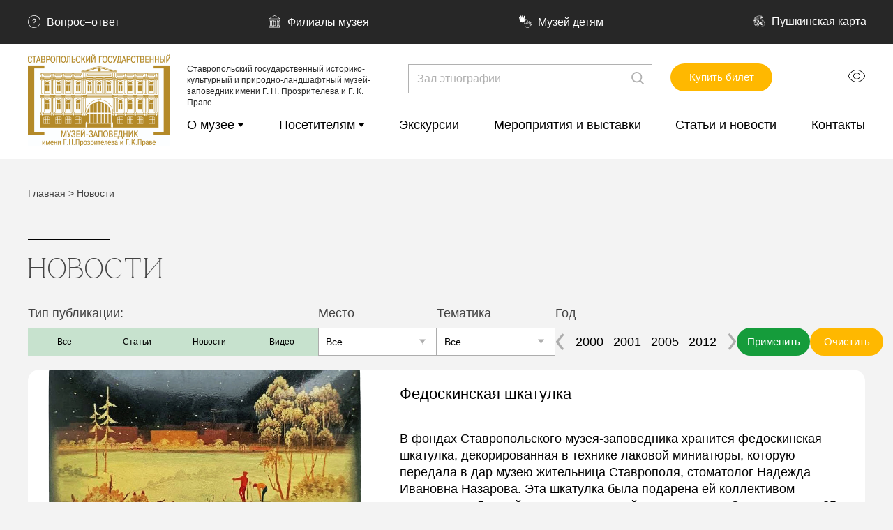

--- FILE ---
content_type: text/html; charset=UTF-8
request_url: https://stavmuseum.ru/news/?ELEMENT_ID=16529&PAGEN_2=3
body_size: 16910
content:
<!DOCTYPE html>
<html xmlns="http://www.w3.org/1999/xhtml" xml:lang="ru" lang="ru">
<head>
    <meta http-equiv="X-UA-Compatible" content="IE=edge"/>
    <meta http-equiv="Content-Type" content="text/html; charset=UTF-8" />
<meta name="robots" content="index, follow" />
<link href="/bitrix/js/ui/design-tokens/dist/ui.design-tokens.min.css?174645479623463" type="text/css"  rel="stylesheet" />
<link href="/local/templates/musei/components/bitrix/news.list/newsNew/style.css?1698162461150" type="text/css"  rel="stylesheet" />
<link href="/local/templates/musei/components/bitrix/news.list/filial_link/style.css?1697059361150" type="text/css"  rel="stylesheet" />
<link href="/local/templates/musei/components/bitrix/news.list/oficial/style.css?1698161487150" type="text/css"  rel="stylesheet" />
<link href="/bitrix/panel/main/popup.min.css?169452114120774" type="text/css"  rel="stylesheet" />
<link href="/local/templates/musei/components/bitrix/news.list/partners/style.css?1698162075150" type="text/css"  rel="stylesheet" />
<link href="/css/main.css?1701867978178545" type="text/css"  data-template-style="true"  rel="stylesheet" />
<link href="/local/templates/musei/components/bitrix/news.list/menu/style.css?1698325199150" type="text/css"  data-template-style="true"  rel="stylesheet" />
<link href="/local/templates/musei/components/bitrix/menu/museum-top/style.min.css?1698391964490" type="text/css"  data-template-style="true"  rel="stylesheet" />
<link href="/bitrix/templates/.default/components/bitrix/breadcrumb/museum/style.min.css?1696326430467" type="text/css"  data-template-style="true"  rel="stylesheet" />
<link href="/local/templates/musei/template_styles.css?17079262543559" type="text/css"  data-template-style="true"  rel="stylesheet" />
<script>if(!window.BX)window.BX={};if(!window.BX.message)window.BX.message=function(mess){if(typeof mess==='object'){for(let i in mess) {BX.message[i]=mess[i];} return true;}};</script>
<script>(window.BX||top.BX).message({"JS_CORE_LOADING":"Загрузка...","JS_CORE_NO_DATA":"- Нет данных -","JS_CORE_WINDOW_CLOSE":"Закрыть","JS_CORE_WINDOW_EXPAND":"Развернуть","JS_CORE_WINDOW_NARROW":"Свернуть в окно","JS_CORE_WINDOW_SAVE":"Сохранить","JS_CORE_WINDOW_CANCEL":"Отменить","JS_CORE_WINDOW_CONTINUE":"Продолжить","JS_CORE_H":"ч","JS_CORE_M":"м","JS_CORE_S":"с","JSADM_AI_HIDE_EXTRA":"Скрыть лишние","JSADM_AI_ALL_NOTIF":"Показать все","JSADM_AUTH_REQ":"Требуется авторизация!","JS_CORE_WINDOW_AUTH":"Войти","JS_CORE_IMAGE_FULL":"Полный размер"});</script>

<script src="/bitrix/js/main/core/core.min.js?1746454907225353"></script>

<script>BX.Runtime.registerExtension({"name":"main.core","namespace":"BX","loaded":true});</script>
<script>BX.setJSList(["\/bitrix\/js\/main\/core\/core_ajax.js","\/bitrix\/js\/main\/core\/core_promise.js","\/bitrix\/js\/main\/polyfill\/promise\/js\/promise.js","\/bitrix\/js\/main\/loadext\/loadext.js","\/bitrix\/js\/main\/loadext\/extension.js","\/bitrix\/js\/main\/polyfill\/promise\/js\/promise.js","\/bitrix\/js\/main\/polyfill\/find\/js\/find.js","\/bitrix\/js\/main\/polyfill\/includes\/js\/includes.js","\/bitrix\/js\/main\/polyfill\/matches\/js\/matches.js","\/bitrix\/js\/ui\/polyfill\/closest\/js\/closest.js","\/bitrix\/js\/main\/polyfill\/fill\/main.polyfill.fill.js","\/bitrix\/js\/main\/polyfill\/find\/js\/find.js","\/bitrix\/js\/main\/polyfill\/matches\/js\/matches.js","\/bitrix\/js\/main\/polyfill\/core\/dist\/polyfill.bundle.js","\/bitrix\/js\/main\/core\/core.js","\/bitrix\/js\/main\/polyfill\/intersectionobserver\/js\/intersectionobserver.js","\/bitrix\/js\/main\/lazyload\/dist\/lazyload.bundle.js","\/bitrix\/js\/main\/polyfill\/core\/dist\/polyfill.bundle.js","\/bitrix\/js\/main\/parambag\/dist\/parambag.bundle.js"]);
</script>
<script>BX.Runtime.registerExtension({"name":"ui.design-tokens","namespace":"window","loaded":true});</script>
<script>BX.Runtime.registerExtension({"name":"main.pageobject","namespace":"window","loaded":true});</script>
<script>(window.BX||top.BX).message({"JS_CORE_LOADING":"Загрузка...","JS_CORE_NO_DATA":"- Нет данных -","JS_CORE_WINDOW_CLOSE":"Закрыть","JS_CORE_WINDOW_EXPAND":"Развернуть","JS_CORE_WINDOW_NARROW":"Свернуть в окно","JS_CORE_WINDOW_SAVE":"Сохранить","JS_CORE_WINDOW_CANCEL":"Отменить","JS_CORE_WINDOW_CONTINUE":"Продолжить","JS_CORE_H":"ч","JS_CORE_M":"м","JS_CORE_S":"с","JSADM_AI_HIDE_EXTRA":"Скрыть лишние","JSADM_AI_ALL_NOTIF":"Показать все","JSADM_AUTH_REQ":"Требуется авторизация!","JS_CORE_WINDOW_AUTH":"Войти","JS_CORE_IMAGE_FULL":"Полный размер"});</script>
<script>BX.Runtime.registerExtension({"name":"window","namespace":"window","loaded":true});</script>
<script>(window.BX||top.BX).message({"LANGUAGE_ID":"ru","FORMAT_DATE":"DD.MM.YYYY","FORMAT_DATETIME":"DD.MM.YYYY HH:MI:SS","COOKIE_PREFIX":"BITRIX_SM","SERVER_TZ_OFFSET":"10800","UTF_MODE":"Y","SITE_ID":"s1","SITE_DIR":"\/","USER_ID":"","SERVER_TIME":1768781036,"USER_TZ_OFFSET":0,"USER_TZ_AUTO":"Y","bitrix_sessid":"140621c5452cb9785f6edad989e1836d"});</script>


<script src="/bitrix/js/main/pageobject/pageobject.min.js?1694521140570"></script>
<script src="/bitrix/js/main/core/core_window.min.js?174645484076324"></script>
<meta http-equiv="X-UA-Compatible" content="IE=edge">
<meta name="viewport" content="initial-scale=1.0, width=device-width">
<meta name="mobile-web-app-capable" content="yes">
<meta name="application-name" content="">
 <meta name="apple-mobile-web-app-capable" content="yes">
<meta name="apple-mobile-web-app-status-bar-style" content="black-translucent">
 <meta name="apple-mobile-web-app-title" content="">
<meta name="msapplication-TileImage" content="/images/favicons/mstile-144x144.png">
  <meta name="msapplication-config" content="/images/favicons/browserconfig.xml">
 <link rel="shortcut icon" href="/images/favicons/favicon.ico">
 <link rel="icon" type="image/png" sizes="16x16" href="/images/favicons/favicon-16x16.png">
<link rel="icon" type="image/png" sizes="32x32" href="/images/favicons/favicon-32x32.png">
  <link rel="icon" type="image/png" sizes="48x48" href="/images/favicons/favicon-48x48.png">
<link rel="manifest" href="/images/favicons/manifest.json">
<link rel="apple-touch-icon" sizes="57x57" href="/images/favicons/apple-touch-icon-57x57.png">
<link rel="apple-touch-icon" sizes="60x60" href="/images/favicons/apple-touch-icon-60x60.png">
 <link rel="apple-touch-icon" sizes="72x72" href="/images/favicons/apple-touch-icon-72x72.png">
<link rel="apple-touch-icon" sizes="76x76" href="/images/favicons/apple-touch-icon-76x76.png">
 <link rel="apple-touch-icon" sizes="114x114" href="/images/favicons/apple-touch-icon-114x114.png">
 <link rel="apple-touch-icon" sizes="120x120" href="/images/favicons/apple-touch-icon-120x120.png">
<link rel="apple-touch-icon" sizes="144x144" href="/images/favicons/apple-touch-icon-144x144.png">
<link rel="apple-touch-icon" sizes="152x152" href="/images/favicons/apple-touch-icon-152x152.png">
<link rel="apple-touch-icon" sizes="167x167" href="/images/favicons/apple-touch-icon-167x167.png">
 <link rel="apple-touch-icon" sizes="180x180" href="/images/favicons/apple-touch-icon-180x180.png">
    <link rel="apple-touch-icon" sizes="1024x1024" href="/images/favicons/apple-touch-icon-1024x1024.png">
    <link rel="icon" type="image/png" sizes="228x228" href="/images/favicons/coast-228x228.png">
  <link rel="yandex-tableau-widget" href="/images/favicons/yandex-browser-manifest.json">



<script src="/local/templates/musei/jquery.js?169832319187535"></script>
<script>var _ba = _ba || []; _ba.push(["aid", "4a0864c5956e9016f36bf4cf5e642daf"]); _ba.push(["host", "stavmuseum.ru"]); (function() {var ba = document.createElement("script"); ba.type = "text/javascript"; ba.async = true;ba.src = (document.location.protocol == "https:" ? "https://" : "http://") + "bitrix.info/ba.js";var s = document.getElementsByTagName("script")[0];s.parentNode.insertBefore(ba, s);})();</script>


    

        
    <meta name="robots" content="noindex">
    <title>Новости</title>
</head>
<body>
<div id="panel"></div>
<header class="s-header">
    <div class="s-header__top">
        <div class="s-header__top-l-container l-container">
            
                        





	

    <a class="s-header__top-lnk" href="/contacts/#faq"id="bx_3218110189_243">
        <svg class="icon icon-question s-header__top-lnk-icon">
            <use xlink:href="/images/sprite.svg#question"></use>
        </svg>

                    Вопрос–ответ
            </a>


    	

    <a class="s-header__top-lnk" href="/about/branches/"id="bx_3218110189_242">
        <svg class="icon icon-question s-header__top-lnk-icon">
            <use xlink:href="/images/sprite.svg#museum"></use>
        </svg>

                    Филиалы музея
            </a>


    	

    <a class="s-header__top-lnk" href="/visitors/rastu-v-muzee/"id="bx_3218110189_241">
        <svg class="icon icon-question s-header__top-lnk-icon">
            <use xlink:href="/images/sprite.svg#hands"></use>
        </svg>

                    Музей детям
            </a>


    	

    <a class="s-header__top-lnk" href="/visitors/pushkinskaya-karta/"id="bx_3218110189_240">
        <svg class="icon icon-question s-header__top-lnk-icon">
            <use xlink:href="/images/sprite.svg#p"></use>
        </svg>

        
            <div class="s-header__top-lnk-sp">Пушкинская карта</div>

            </a>


    
        </div>
    </div>
    <div class="s-header__btm">
        <div class="s-header__btm-l-container l-container">
            <a class="s-header__logo" href="/">
                <div class="s-header__logo-pict">
                    <img src="/images/logo.png" srcset="/images/logo.png 1x, /images/logo@2x.png 2x"
                         alt="Название картинки" loading="lazy"/>

                </div>
                <div class="s-header__logo-slogan s-header__logo-slogan_fs-sm">Ставропольский государственный
                    историко-культурный и природно-ландшафтный музей-заповедник имени Г. Н. Прозрителева и Г. К. Праве
                </div>
            </a>
            <div class="s-header__right">
                <div class="s-header__right-top">
                    <a class="btn s-header__btn-buy" target="_blank" href="https://vmuzey.com/museum/stavropolskiy-gosudarstvennyy-muzey-zapovednik">Купить билет
                    </a>
                    <button class="s-header__burger s-header__burger_hidden-desktop js-toggle-menu">
                        <svg class="icon icon-burger s-header__burger-icon">
                            <use xlink:href="/images/sprite.svg#burger"></use>
                        </svg>
                    </button>
                    <button class="js-special-button s-header__eye s-header__eye_hidden-tablet s-header__eye_hidden-phone" type="button">
                        <svg class="icon icon-eye">
                            <use xlink:href="/images/sprite.svg#eye"></use>
                        </svg>
                    </button>
                </div>
                <div class="s-header__right-btm" id="mobile-nav">
                    <button class="s-header__close s-header__close_hidden-desktop js-toggle-menu" type="button">
                        <svg class="icon icon-close">
                            <use xlink:href="/images/sprite.svg#close"></use>
                        </svg>
                    </button>
                    <form class="b-search s-header__b-search"action="/search/">
                        <button class="b-search__btn" type="submit">
                            <svg class="icon icon-loop b-search__icon">
                                <use xlink:href="/images/sprite.svg#loop"></use>
                            </svg>
                        </button>
                        <input class="b-search__input" name="q" type="text" placeholder="Зал этнографии">
                    </form>
                    
<nav class="b-menu">
    <ul class="b-menu__list">
                        <li class="b-menu__itm"><a class="      has-submenu b-menu__lnk"
                                           href="/about/">О музее</a>
                                            <div class="b-menu__submenu">
                            <ul class="b-menu__submenu-list">
                                <li class="b-menu__submenu-itm b-menu__submenu-itm_hidden-desktop"><a
                                            class="b-menu__submenu-lnk" href="/about/">
                                        <div class="b-menu__submenu-sp">В раздел</div>
                                    </a></li>
                                                                        <li class="b-menu__submenu-itm"><a class=" b-menu__submenu-lnk"
                                                                           href="/about/history/">
                                                <div class="b-menu__submenu-sp">Настоящее и прошлое музея</div>
                                            </a>
                                                                                    </li>

                                                                                <li class="b-menu__submenu-itm"><a class="has-submenu  b-menu__submenu-lnk"
                                                                           href="/about/branches/">
                                                <div class="b-menu__submenu-sp">Филиалы музея</div>
                                            </a>
                                                                                                <ul>
                                                    <li class="b-menu__hidden-desktop"><a href="/about/">В
                                                            раздел</a></li>

                                                                                                            <li><a href="/about/branches/tatarskoe-gorodishche/">Татарское городище</a></li>
                                                                                                                <li><a href="/about/branches/muzey-usadba-v-i-smirnova/">Музей-усадьба В.И. Смирнова</a></li>
                                                                                                                <li><a href="/about/branches/otdel-istorii-kazachestva/">Отдел истории казачества</a></li>
                                                                                                                <li><a href="/about/branches/kartinnaya-galereya-pm-grechishkina/">Картинная галерея П.М. Гречишкина</a></li>
                                                                                                                <li><a href="/about/branches/depozitarno-vystavochnyy-otdel/">Депозитарно-выставочный отдел</a></li>
                                                                                                                <li><a href="/about/branches/muzey-s-tatarka/">Музей с.Татарка</a></li>
                                                        

                                                </ul>
                                                                                        </li>

                                                                                <li class="b-menu__submenu-itm"><a class=" b-menu__submenu-lnk"
                                                                           href="/about/collections/">
                                                <div class="b-menu__submenu-sp">Коллекции и фонды</div>
                                            </a>
                                                                                    </li>

                                                                                <li class="b-menu__submenu-itm"><a class="has-submenu  b-menu__submenu-lnk"
                                                                           href="/about/projects/">
                                                <div class="b-menu__submenu-sp">Проекты музея</div>
                                            </a>
                                                                                            <ul>
                                                    <li class="b-menu__hidden-desktop"><a href="/about/">В
                                                            раздел</a></li>

                                                                                                            <li><a href="/about/projects/bezvizovaya-istoriya/">Безвизовая история</a></li>
                                                                                                                <li><a href="/about/projects/virtualnyy-lapidariy-stavropolskogo-muzeya-zapovednika/">Виртуальный лапидарий Ставропольского музея-заповедника</a></li>
                                                                                                                <li><a href="/about/projects/pishi-krasivo/"> Пиши красиво</a></li>
                                                                                                                <li><a href="/about/projects/liderskaya-set/">Лидерская сеть</a></li>
                                                                                                                <li><a href="/about/projects/pomnim-gordimsya-slavim/">Помним. Гордимся. Славим.</a></li>
                                                                                                                <li><a href="/about/projects/grech-land-i-ya/">«Греч-land и Я»</a></li>
                                                                                                                <li><a href="/about/projects/vdol-po-linii-kavkaza/"> Вдоль по линии Кавказа…</a></li>
                                                                                                                <li><a href="/about/projects/vizhu-serdtsem/"> Вижу сердцем</a></li>
                                                                                                                <li><a href="/about/projects/voda-iz-reki-limpopo/">Вода из реки Лимпопо</a></li>
                                                                                                                <li><a href="/about/projects/gorodok-v-udachnom-meste/"> Городок в удачном месте</a></li>
                                                                                                                <li><a href="/about/projects/desant-v-proshloe/">Десант в прошлое</a></li>
                                                                                                                <li><a href="/about/projects/ezhegodnaya-kulturnaya-aktsiya-noch-muzeev/">Ежегодная культурная акция «Ночь музеев»</a></li>
                                                                                                                <li><a href="/about/projects/lermontovskie-mesta-v-stavropole/">Лермонтовские места в Ставрополе</a></li>
                                                                                                                <li><a href="/about/projects/malaya-kulturnaya-mozaika-na-stavropole/">Малая культурная мозаика на Ставрополье</a></li>
                                                                                                                <li><a href="/about/projects/otkrytyy-festival-plenernoy-zhivopisi-grechishkinskaya-vesna/">Открытый фестиваль пленэрной живописи «Гречишкинская весна»</a></li>
                                                                                                                <li><a href="/about/projects/pamyat-zemnykh-verst/"> Память земных верст</a></li>
                                                                                                                <li><a href="/about/projects/raritety-vremen-velikoy-otechestvennoy-voyny/"> Раритеты времен Великой Отечественной войны</a></li>
                                                                                                                <li><a href="/about/projects/rekonstruktsiya-skeleta-yuzhnogo-slona/">Реконструкция скелета южного слона</a></li>
                                                                                                                <li><a href="/about/projects/stavropole-rodina-slonov/">Ставрополье - родина слонов</a></li>
                                                                                                                <li><a href="/about/projects/stavropole-dnevnik-nashey-pobedy/"> Ставрополье. Дневник нашей Победы</a></li>
                                                                                                                <li><a href="/about/projects/knigi-pamyati-uchastnikov-spetsialnoy-voennoy-operatsii/">Книга Памяти участников Специальной военной операции</a></li>
                                                                                                                <li><a href="/about/projects/muzeynyy-sotsialno-kulturnyy-klub-serebro-zimy/">Музейный социально-культурный клуб «Серебро зимы»</a></li>
                                                                                                                <li><a href="/about/projects/god-zashchitnika-otechestva-v-stavropolskom-muzee-zapovednike/">Год защитника Отечества в Ставропольском музее-заповеднике</a></li>
                                                                                                                <li><a href="/about/projects/gorodok-v-udachnom-meste-perezagruzka/">Городок в удачном месте: перезагрузка</a></li>
                                                        

                                                </ul>
                                                                                        </li>

                                                                                <li class="b-menu__submenu-itm"><a class=" b-menu__submenu-lnk"
                                                                           href="/about/struktura-muzeya/">
                                                <div class="b-menu__submenu-sp">Структура музея</div>
                                            </a>
                                                                                    </li>

                                                                                <li class="b-menu__submenu-itm"><a class=" b-menu__submenu-lnk"
                                                                           href="/about/Job.php">
                                                <div class="b-menu__submenu-sp">Вакансии</div>
                                            </a>
                                                                                    </li>

                                                                                <li class="b-menu__submenu-itm"><a class="has-submenu  b-menu__submenu-lnk"
                                                                           href="/about/documents2/">
                                                <div class="b-menu__submenu-sp">Документы и правовая информация</div>
                                            </a>
                                                                                            <ul>
                                                    <li class="b-menu__hidden-desktop"><a href="/about/">В
                                                            раздел</a></li>

                                                                                                            <li><a href="/about/documents2/dokumenty-i-pravovaya-minformatsiya/">Документы и правовая информация</a></li>
                                                                                                                <li><a href="/about/documents2/Filials/">Положения о филиалах </a></li>
                                                                                                                <li><a href="/about/documents2/gosudarstvennoe-zadanie/">Государственное задание</a></li>
                                                                                                                <li><a href="/about/documents2/plany-i-otchety-o-rabote-muzeya/">Планы и отчеты о работе музея</a></li>
                                                                                                                <li><a href="/about/documents2/plan-finansovo-khozyaystvennoy-deyatelnosti/">План финансово-хозяйственной деятельности</a></li>
                                                                                                                <li><a href="/about/documents2/zashchita-personalnykh-dannykh/">Защита персональных данных</a></li>
                                                                                                                <li><a href="/about/documents2/nezavisimaya-otsenka-kachestva-raboty/">Независимая оценка качества работы</a></li>
                                                                                                                <li><a href="/about/documents2/svidetelstvo-na-tovarnyy-znak-skiffest/">Свидетельство на товарный знак «Скиффест»</a></li>
                                                                                                                <li><a href="/about/documents2/auktsiony/">Аукционы</a></li>
                                                        

                                                </ul>
                                                                                        </li>

                                                                                <li class="b-menu__submenu-itm"><a class="has-submenu  b-menu__submenu-lnk"
                                                                           href="/about/grants/">
                                                <div class="b-menu__submenu-sp">Конкурсы и гранты</div>
                                            </a>
                                                                                            <ul>
                                                    <li class="b-menu__hidden-desktop"><a href="/about/">В
                                                            раздел</a></li>

                                                                                                            <li><a href="/about/grants/gorodok-v-udachnom-meste-perezagruzka/">2024 г. Городок в удачном месте: перезагрузка</a></li>
                                                                                                                <li><a href="/about/grants/vsemirnyy-festival-molodyezhi/">2024 г. Всемирный фестиваль молодёжи. Конкурс лучших экскурсоводов</a></li>
                                                                                                                <li><a href="/about/grants/2022-g-proekt-bezvizovaya-istoriya/">2022 г. Проект «Безвизовая история»</a></li>
                                                                                                                <li><a href="/about/grants/blagotvoritelnyy-fond-vladimira-potanina-podvel-itogi-pyatogo-tsikla-grantovogo-konkursa-muzey-4-0/">2022 г. Благотворительный фонд Владимира Потанина подвел итоги пятого цикла грантового конкурса «Музей 4.0» 2022 г.</a></li>
                                                                                                                <li><a href="/about/grants/podvedeny-itogi-iv-tsikla-konkursa-podderzhki-professionalnogo-razvitiya-dlya-sotrudnikov-muzeev/">2022 г. Конкурс поддержки профессионального развития для сотрудников музеев </a></li>
                                                                                                                <li><a href="/about/grants/pobeditel-konkursa-muzey-4-0-blagotvoritelnoy-programmy-muzey-bez-granits-blagotvoritelnogo-fonda-vl/">2022 г. Победитель конкурса «Музей 4.0» благотворительной программы «Музей без границ» Благотворительного фонда Владимира Потанина</a></li>
                                                                                                                <li><a href="/about/grants/pobeda-v-nbsp-konkurse-ikom-rossii/"> 2021 г. Победа в конкурсе ИКОМ России</a></li>
                                                                                                                <li><a href="/about/grants/stavropolskiy-gosudarstvennyy-muzey-zapovednik-stal-pobeditelem-konkursa-sotsialnoy-reklamy-spasem-zh/">2019 г. Ставропольский государственный музей-заповедник стал победителем конкурса социальной рекламы «Спасем жизнь вместе» в номинации «Лучший буклет антинаркотической направленности»</a></li>
                                                                                                                <li><a href="/about/grants/liderskaya-set-2018-g/">2018 г. Лидерская сеть </a></li>
                                                                                                                <li><a href="/about/grants/muzeynyy-desant-2017-g/">2017 г. Музейный десант </a></li>
                                                                                                                <li><a href="/about/grants/liderskaya-set-2017-g/">2017 г. Лидерская сеть </a></li>
                                                                                                                <li><a href="/about/grants/muzey-dialog-2016-g/">2016 г. Музей. Диалог </a></li>
                                                                                                                <li><a href="/about/grants/vdol-po-linii-kavkaza-2016-g/">2016 г. Вдоль по линии Кавказа</a></li>
                                                                                                                <li><a href="/about/grants/divo-rossii-2016-g/">2016 г. Диво России </a></li>
                                                                                                                <li><a href="/about/grants/pishi-krasivo-2015-g/">2015 г. Пиши красиво </a></li>
                                                                                                                <li><a href="/about/grants/khod-slonom/">2014 г. Ход слоном </a></li>
                                                                                                                <li><a href="/about/grants/vizhu-serdtsem-2013-g/">2013 г. Вижу сердцем </a></li>
                                                                                                                <li><a href="/about/grants/uroki-risovaniya-i-chistopisaniya-vasiliya-smirnova-213-g/">2013 г. Уроки рисования и чистописания Василия Смирнова </a></li>
                                                                                                                <li><a href="/about/grants/voda-iz-reki-limpopo-2010-2011-gg-/">2010 – 2011 гг. Вода из реки Лимпопо 2010 – 2011 гг. </a></li>
                                                                                                                <li><a href="/about/grants/stavropole-rodina-slonov-2008-2009-gg-/">2008 – 2009 гг.  Ставрополье – родина слонов </a></li>
                                                                                                                <li><a href="/about/grants/roman-o-muzee-2008-g-/">2008 г.  Роман о музее </a></li>
                                                                                                                <li><a href="/about/grants/stavropolskiy-khudozhnik-v-i-smirnov-2001-g-/">2001 г.  Ставропольский художник В.И. Смирнов </a></li>
                                                                                                                <li><a href="/about/grants/gortsy-severnogo-kavkaza-glazami-khudozhnikov/">1999 г. Горцы Северного Кавказа глазами художников</a></li>
                                                                                                                <li><a href="/about/grants/1997-g-okno-v-rossiyu/">1997 г.  Окно в Россию</a></li>
                                                        

                                                </ul>
                                                                                        </li>

                                                                                <li class="b-menu__submenu-itm"><a class=" b-menu__submenu-lnk"
                                                                           href="/about/charity/">
                                                <div class="b-menu__submenu-sp">Меценаты, дарители, партнеры</div>
                                            </a>
                                                                                    </li>

                                                                                <li class="b-menu__submenu-itm"><a class="has-submenu  b-menu__submenu-lnk"
                                                                           href="/about/science/">
                                                <div class="b-menu__submenu-sp">Научная жизнь</div>
                                            </a>
                                                                                            <ul>
                                                    <li class="b-menu__hidden-desktop"><a href="/about/">В
                                                            раздел</a></li>

                                                                                                            <li><a href="/about/science/nedelya-arkheologii/">Неделя археологии</a></li>
                                                                                                                <li><a href="/about/science/materialy-nauchnykh-konferentsiy-sborniki/">Материалы научных конференций, сборники</a></li>
                                                                                                                <li><a href="/about/science/mavzoley-alanskogo-pravitelya-simvoly-i-smysly-vtoroe-izdanie/">Мавзолей аланского правителя: символы и&nbsp;смыслы. Второе издание</a></li>
                                                                                                                <li><a href="/about/science/metodicheskie-materialy/">Методические материалы</a></li>
                                                                                                                <li><a href="/about/science/didakticheskie-buklety-poslushay-posmotri-podumay-/">Дидактические буклеты «Послушай. Посмотри. Подумай.»</a></li>
                                                                                                                <li><a href="/about/science/sbornik-vnutrenniy-ogon-talanta-k-25-letiyu-kluba-serebro-zimy/">Сборник &laquo;Внутренний огонь таланта&raquo; к&nbsp;25-летию клуба &laquo;Серебро зимы&raquo;</a></li>
                                                                                                                <li><a href="/about/science/muzeynaya-pedagogika-kak-sredstvo-razvitiya/">Музейная педагогика как средство развития</a></li>
                                                                                                                <li><a href="/about/science/muzeynaya-pedagogika-v-shkole/">Музейная педагогика в школе</a></li>
                                                                                                                <li><a href="/about/science/muzeynaya-pedagogika-v-professionalnom-obrazovanii/">Музейная педагогика в&nbsp;профессиональном образовании</a></li>
                                                                                                                <li><a href="/about/science/obrazovatelnye-programmy-voenno-patrioticheskoy-napravlennosti/">Образовательные программы военно-патриотической направленности</a></li>
                                                        

                                                </ul>
                                                                                        </li>

                                                                                <li class="b-menu__submenu-itm"><a class=" b-menu__submenu-lnk"
                                                                           href="/about/rules/">
                                                <div class="b-menu__submenu-sp">Правила посещения музея</div>
                                            </a>
                                                                                    </li>

                                                                                <li class="b-menu__submenu-itm"><a class=" b-menu__submenu-lnk"
                                                                           href="/about/virtual/">
                                                <div class="b-menu__submenu-sp">Виртуальный тур</div>
                                            </a>
                                                                                    </li>

                                                                                <li class="b-menu__submenu-itm"><a class=" b-menu__submenu-lnk"
                                                                           href="/about/tickets/">
                                                <div class="b-menu__submenu-sp">Условия покупки билетов</div>
                                            </a>
                                                                                    </li>

                                                                                <li class="b-menu__submenu-itm"><a class="has-submenu  b-menu__submenu-lnk"
                                                                           href="/about/mery-bezopasnosti/">
                                                <div class="b-menu__submenu-sp">Меры безопасности</div>
                                            </a>
                                                                                            <ul>
                                                    <li class="b-menu__hidden-desktop"><a href="/about/">В
                                                            раздел</a></li>

                                                                                                            <li><a href="/about/mery-bezopasnosti/navyki-dlya-zhizni-pervye-v-bezopasnosti/">Навыки для жизни. Первые в безопасности</a></li>
                                                                                                                <li><a href="/about/mery-bezopasnosti/protivodeystvie-terrorizmu/">Противодействие терроризму</a></li>
                                                                                                                <li><a href="/about/mery-bezopasnosti/o-protivodeystvii-korruptsii/">О противодействии коррупции</a></li>
                                                                                                                <li><a href="/about/mery-bezopasnosti/protivodeystvie-rasprostraneniyu-narkoticheskikh-sredstv-i-psikhotropnykh-veshchestv/">Противодействие распространению наркотических средств и психотропных веществ</a></li>
                                                                                                                <li><a href="/about/mery-bezopasnosti/zashchita-personalnykh-dannykh/">Защита персональных данных</a></li>
                                                                                                                <li><a href="/about/mery-bezopasnosti/okhrana-truda/">Охрана труда</a></li>
                                                        

                                                </ul>
                                                                                        </li>

                                        
                            </ul>
                        </div>
                                        </li>

                                                                                                                                                        <li class="b-menu__itm"><a class="      has-submenu b-menu__lnk"
                                           href="/visitors/">Посетителям</a>
                                            <div class="b-menu__submenu">
                            <ul class="b-menu__submenu-list">
                                <li class="b-menu__submenu-itm b-menu__submenu-itm_hidden-desktop"><a
                                            class="b-menu__submenu-lnk" href="/visitors/">
                                        <div class="b-menu__submenu-sp">В раздел</div>
                                    </a></li>
                                                                        <li class="b-menu__submenu-itm"><a class=" b-menu__submenu-lnk"
                                                                           href="/visitors/tickets/">
                                                <div class="b-menu__submenu-sp">Билеты и льготы</div>
                                            </a>
                                                                                    </li>

                                                                                <li class="b-menu__submenu-itm"><a class=" b-menu__submenu-lnk"
                                                                           href="/visitors/halls/">
                                                <div class="b-menu__submenu-sp">Экспозиции музея</div>
                                            </a>
                                                                                    </li>

                                                                                <li class="b-menu__submenu-itm"><a class=" b-menu__submenu-lnk"
                                                                           href="/contacts/">
                                                <div class="b-menu__submenu-sp">Контакты, филиалы и часы работы</div>
                                            </a>
                                                                                    </li>

                                                                                <li class="b-menu__submenu-itm"><a class=" b-menu__submenu-lnk"
                                                                           href="/visitors/rastu-v-muzee/">
                                                <div class="b-menu__submenu-sp">Расту в музее</div>
                                            </a>
                                                                                    </li>

                                                                                <li class="b-menu__submenu-itm"><a class=" b-menu__submenu-lnk"
                                                                           href="/visitors/shkolam-i-prepodavatelyam/">
                                                <div class="b-menu__submenu-sp">Школам и преподавателям</div>
                                            </a>
                                                                                    </li>

                                                                                <li class="b-menu__submenu-itm"><a class=" b-menu__submenu-lnk"
                                                                           href="/visitors/dostupnaya-sreda/">
                                                <div class="b-menu__submenu-sp">Доступная среда</div>
                                            </a>
                                                                                    </li>

                                                                                <li class="b-menu__submenu-itm"><a class=" b-menu__submenu-lnk"
                                                                           href="/visitors/reviews/">
                                                <div class="b-menu__submenu-sp">Отзывы о музее и мероприятиях</div>
                                            </a>
                                                                                    </li>

                                                                                <li class="b-menu__submenu-itm"><a class=" b-menu__submenu-lnk"
                                                                           href="/visitors/pushkinskaya-karta/">
                                                <div class="b-menu__submenu-sp">Пушкинская карта</div>
                                            </a>
                                                                                    </li>

                                        
                            </ul>
                        </div>
                                        </li>

                                                                                                        <li class="b-menu__itm"><a class="       b-menu__lnk"
                                           href="/excusions/">Экскурсии</a>
                                    </li>

                                        <li class="b-menu__itm"><a class="       b-menu__lnk"
                                           href="/exibitions/">Мероприятия и выставки</a>
                                    </li>

                                        <li class="b-menu__itm"><a class="       b-menu__lnk"
                                           href="/news/">Статьи и новости</a>
                                    </li>

                                        <li class="b-menu__itm"><a class="       b-menu__lnk"
                                           href="/contacts/">Контакты</a>
                                    </li>

                                                                                    </ul>
</nav>
                    <div class="s-header__nav s-header__nav_hidden-desktop"><a class="s-header__nav-lnk"
                                                                               href="/about/branches">
                            <svg class="icon icon-question s-header__nav-icon">
                                <use xlink:href="/images/sprite.svg#question"></use>
                            </svg>
                            Вопрос–ответ</a><a class="s-header__nav-lnk" href="#">
                            <svg class="icon icon-museum s-header__nav-icon">
                                <use xlink:href="/images/sprite.svg#museum"></use>
                            </svg>
                            Филиалы музея</a><a class="s-header__nav-lnk" href="#">
                            <svg class="icon icon-hands s-header__nav-icon">
                                <use xlink:href="/images/sprite.svg#hands"></use>
                            </svg>
                            Музей детям</a><a class="s-header__nav-lnk s-header__nav-lnk_map" href="#">
                            <svg class="icon icon-p s-header__nav-icon">
                                <use xlink:href="/images/sprite.svg#p"></use>
                            </svg>
                            <div class="s-header__nav-sp">Пушкинская карта</div>
                        </a></div>
                    <div class="s-header__phone-worktime s-header__phone-worktime_hidden-desktop">
                        <div class="work-time s-header__work-time">
                            <div class="work-time__head">
                                <svg class="icon icon-clock work-time__head-icon">
                                    <use xlink:href="/images/sprite.svg#clock"></use>
                                </svg>
                                <div class="work-time__head-txt">Режим работы</div>
                            </div>
                            <div class="work-time__dropdown">
                                <div class="work-time__itm">Понедельник: выходной</div>
                                <div class="work-time__itm">вторник: экскурсии</div>
                                <div class="work-time__itm">СР - ВС: 10:00 — 18:00</div>
                            </div>
                        </div>
                        <button class="js-special-button s-header__eye s-header__eye_hidden-desktop" type="button">
                            <svg class="icon icon-eye">
                                <use xlink:href="/images/sprite.svg#eye"></use>
                            </svg>
                        </button>
                    </div>
                </div>
            </div>
        </div>
    </div>
</header>
<main class="l-main">

        <link href="/bitrix/css/main/font-awesome.css?169452114128777" type="text/css" rel="stylesheet" />
<div class="breadcrumbs">
        <div class="breadcrumbs__l-container l-container">
            <ul class="breadcrumbs__list">
			<li class="breadcrumbs__itm" id="bx_breadcrumb_0" itemprop="itemListElement" itemscope itemtype="http://schema.org/ListItem">
				
				<a class="breadcrumbs__lnk" href="/" title="Главная" itemprop="item">
					<span class="breadcrumbs__ttl" itemprop="name">Главная</span>
				</a>
				<meta itemprop="position" content="1" />
			</li>
			<li class="breadcrumbs__itm">
				>
				<span class="breadcrumbs__ttl">Новости</span>
			</li></ul>
        </div>
    </div><script async src="https://culturaltracking.ru/static/js/spxl.js?pixelId=4944" data-pixel-id="4944"></script>
<div class="l-container">
    <div class="section-head section-head_has-offset section-head_pb-m-20">
        <h1 class="section-head__ttl section-head__ttl_upper">Новости</h1>
    </div>
</div>
<div class="b-filter">
    <div class="b-filter__l-container l-container">
        <div class="choice-box b-filter__choice-box b-filter__choice-box_color-black">
            <div class="choice-box__head" data-slidetoggle="data-slidetoggle">Тип публикации:
                <svg class="icon icon-angle-down choice-box__head-icon">
                    <use xlink:href="/images/sprite.svg#angle-down"></use>
                </svg>
            </div>
            <div class="choice-box__dropdown" data-dropdown="data-dropdown">
                <form class="choice-box__list">
                    <div class="choice-box__itm">
                        <div class="checkbox">
                            <input class="js-all checkbox__input" id="input-1" type="checkbox" />
                            <label class="checkbox__label" for="input-1">
                                <div class="checkbox__field">
                                    <svg class="icon icon-checked checkbox__icon">
                                        <use xlink:href="/images/sprite.svg#checked"></use>
                                    </svg>
                                </div>
                                <span class="checkbox__txt">Все</span>
                            </label>
                        </div>
                    </div>


                    
                        <div class="choice-box__itm">
                            <div class="checkbox">
                                <input class="checkbox__input"name="type[]"       id="newsmobile_0" value="Статьи" type="checkbox"/>
                                <label class="checkbox__label" for="newsmobile_ 0">
                                    <div class="checkbox__field">
                                        <svg class="icon icon-checked checkbox__icon">
                                            <use xlink:href="/images/sprite.svg#checked"></use>
                                        </svg>
                                    </div>
                                    <span class="checkbox__txt">Статьи</span>
                                </label>
                            </div>
                        </div>


                    
                        <div class="choice-box__itm">
                            <div class="checkbox">
                                <input class="checkbox__input"name="type[]"       id="newsmobile_1" value="Новости" type="checkbox"/>
                                <label class="checkbox__label" for="newsmobile_ 1">
                                    <div class="checkbox__field">
                                        <svg class="icon icon-checked checkbox__icon">
                                            <use xlink:href="/images/sprite.svg#checked"></use>
                                        </svg>
                                    </div>
                                    <span class="checkbox__txt">Новости</span>
                                </label>
                            </div>
                        </div>


                    
                        <div class="choice-box__itm">
                            <div class="checkbox">
                                <input class="checkbox__input"name="type[]"       id="newsmobile_2" value="Видео" type="checkbox"/>
                                <label class="checkbox__label" for="newsmobile_ 2">
                                    <div class="checkbox__field">
                                        <svg class="icon icon-checked checkbox__icon">
                                            <use xlink:href="/images/sprite.svg#checked"></use>
                                        </svg>
                                    </div>
                                    <span class="checkbox__txt">Видео</span>
                                </label>
                            </div>
                        </div>


                    



                    <div class="choice-box__itm">
                        <div class="choice-box__ttl">Место:</div>
                        <div class="select choice-box__select">
                            <select class="select__field"name="mesto">
                                <option value="">Все</option>

                                
                                    <option                                             value="Ставропольский музей-заповедник">Ставропольский музей-заповедник</option>
                                
                                    <option                                             value="Музей с.Татарка">Музей с.Татарка</option>
                                
                                    <option                                             value="Картинная галерея ПМ. Гречишкина">Картинная галерея ПМ. Гречишкина</option>
                                
                                    <option                                             value="Музей-усадьба В.И. Смирнова">Музей-усадьба В.И. Смирнова</option>
                                
                                    <option                                             value="Отдел истории казачества">Отдел истории казачества</option>
                                
                                    <option                                             value="Татарское городище">Татарское городище</option>
                                
                            </select>
                        </div>
                    </div>
                    <div class="choice-box__itm">
                        <div class="choice-box__ttl">Тематика:</div>
                        <div class="select choice-box__select">
                            <select class="select__field"name="teg">
                                <option value="">Все</option>

                                
                                    <option                                             value="Археология">Археология</option>
                                
                                    <option                                             value="История">История</option>
                                
                                    <option                                             value="Этнография">Этнография</option>
                                
                                    <option                                             value="Природа">Природа</option>
                                
                                    <option                                             value="Техника">Техника</option>
                                
                                    <option                                             value="Проект музея">Проект музея</option>
                                
                                    <option                                             value="Палеонтология">Палеонтология</option>
                                                            </select>
                        </div>
                    </div>
                    <div class="choice-box__itm">
                        <div class="choice-box__ttl">Год:</div>
                        <div class="select select_year select_multiple choice-box__select">
                            <select class="select__field"name="years[]" multiple="multiple">
                                                                    <option   >2000</option>

                                                                    <option   >2001</option>

                                                                    <option   >2005</option>

                                                                    <option   >2012</option>

                                                                    <option   >2013</option>

                                                                    <option   >2014</option>

                                                                    <option   >2015</option>

                                                                    <option   >2016</option>

                                                                    <option   >2017</option>

                                                                    <option   >2018</option>

                                                                    <option   >2019</option>

                                                                    <option   >2020</option>

                                                                    <option   >2021</option>

                                                                    <option   >2022</option>

                                                                    <option   >2023</option>

                                                                    <option   >2024</option>

                                                                    <option   >2025</option>

                                                                    <option   >2026</option>

                                                            </select>
                        </div>
                    </div>
                    <div class="choice-box__btns">
                        <button class="choice-box__btn btn btn_success" type="submit">Применить</button>
                        <a href="/news/" class="choice-box__btn btn" type="reset">Очистить</a>
                    </div>
                </form>
            </div>
        </div>
        <form class="b-filter__list b-filter__list_hidden-phone b-filter__list_hidden-tablet">
            <div class="b-filter__itm">
                <div class="b-filter__ttl">Тип публикации:</div>
                <div class="b-filter__type">
                    <input class="b-filter__type-checkbox js-all" type="checkbox"
                                                      id="filter1">
                    <label class="b-filter__type-label" for="filter1">Все</label>
                                            <input class="b-filter__type-checkbox" type="checkbox" name="type[]"
                                                              id="news_0" value="Статьи">
                        <label class="b-filter__type-label" for="news_0">Статьи</label>
                                            <input class="b-filter__type-checkbox" type="checkbox" name="type[]"
                                                              id="news_1" value="Новости">
                        <label class="b-filter__type-label" for="news_1">Новости</label>
                                            <input class="b-filter__type-checkbox" type="checkbox" name="type[]"
                                                              id="news_2" value="Видео">
                        <label class="b-filter__type-label" for="news_2">Видео</label>
                    
                </div>
            </div>
                            <div class="b-filter__itm">
                    <div class="b-filter__ttl">Место</div>
                    <div class="select b-filter__select">
                        <select class="select__field" name="mesto">
                            <option value="">Все</option>

                            
                                <option                                         value="Ставропольский музей-заповедник">Ставропольский музей-заповедник</option>
                            
                                <option                                         value="Музей с.Татарка">Музей с.Татарка</option>
                            
                                <option                                         value="Картинная галерея ПМ. Гречишкина">Картинная галерея ПМ. Гречишкина</option>
                            
                                <option                                         value="Музей-усадьба В.И. Смирнова">Музей-усадьба В.И. Смирнова</option>
                            
                                <option                                         value="Отдел истории казачества">Отдел истории казачества</option>
                            
                                <option                                         value="Татарское городище">Татарское городище</option>
                            
                        </select>
                    </div>
                </div>
                                                        <div class="b-filter__itm">

                    <div class="b-filter__ttl">Тематика</div>
                    <div class="select b-filter__select">
                        <select class="select__field" name="teg">
                            <option value="">Все</option>

                            
                                <option                                         value="Археология">Археология</option>
                            
                                <option                                         value="История">История</option>
                            
                                <option                                         value="Этнография">Этнография</option>
                            
                                <option                                         value="Природа">Природа</option>
                            
                                <option                                         value="Техника">Техника</option>
                            
                                <option                                         value="Проект музея">Проект музея</option>
                            
                                <option                                         value="Палеонтология">Палеонтология</option>
                                                    </select>
                    </div>
                </div>

            

            <div class="b-filter__itm b-filter__itm_year">
                <div class="b-filter__ttl">Год</div>
                <div class="b-filter__wrap">
                    <div class="b-filter__swiper swiper">
                        <div class="b-filter__swiper-wrapper swiper-wrapper">
                                                            <div class="b-filter__swiper-slide swiper-slide">
                                    <input class="b-filter__year-checkbox" name="years[2000]"
                                            type="checkbox"
                                           id="year0">
                                    <label class="b-filter__year-label" for="year0">2000</label>
                                </div>
                                                            <div class="b-filter__swiper-slide swiper-slide">
                                    <input class="b-filter__year-checkbox" name="years[2001]"
                                            type="checkbox"
                                           id="year1">
                                    <label class="b-filter__year-label" for="year1">2001</label>
                                </div>
                                                            <div class="b-filter__swiper-slide swiper-slide">
                                    <input class="b-filter__year-checkbox" name="years[2005]"
                                            type="checkbox"
                                           id="year2">
                                    <label class="b-filter__year-label" for="year2">2005</label>
                                </div>
                                                            <div class="b-filter__swiper-slide swiper-slide">
                                    <input class="b-filter__year-checkbox" name="years[2012]"
                                            type="checkbox"
                                           id="year3">
                                    <label class="b-filter__year-label" for="year3">2012</label>
                                </div>
                                                            <div class="b-filter__swiper-slide swiper-slide">
                                    <input class="b-filter__year-checkbox" name="years[2013]"
                                            type="checkbox"
                                           id="year4">
                                    <label class="b-filter__year-label" for="year4">2013</label>
                                </div>
                                                            <div class="b-filter__swiper-slide swiper-slide">
                                    <input class="b-filter__year-checkbox" name="years[2014]"
                                            type="checkbox"
                                           id="year5">
                                    <label class="b-filter__year-label" for="year5">2014</label>
                                </div>
                                                            <div class="b-filter__swiper-slide swiper-slide">
                                    <input class="b-filter__year-checkbox" name="years[2015]"
                                            type="checkbox"
                                           id="year6">
                                    <label class="b-filter__year-label" for="year6">2015</label>
                                </div>
                                                            <div class="b-filter__swiper-slide swiper-slide">
                                    <input class="b-filter__year-checkbox" name="years[2016]"
                                            type="checkbox"
                                           id="year7">
                                    <label class="b-filter__year-label" for="year7">2016</label>
                                </div>
                                                            <div class="b-filter__swiper-slide swiper-slide">
                                    <input class="b-filter__year-checkbox" name="years[2017]"
                                            type="checkbox"
                                           id="year8">
                                    <label class="b-filter__year-label" for="year8">2017</label>
                                </div>
                                                            <div class="b-filter__swiper-slide swiper-slide">
                                    <input class="b-filter__year-checkbox" name="years[2018]"
                                            type="checkbox"
                                           id="year9">
                                    <label class="b-filter__year-label" for="year9">2018</label>
                                </div>
                                                            <div class="b-filter__swiper-slide swiper-slide">
                                    <input class="b-filter__year-checkbox" name="years[2019]"
                                            type="checkbox"
                                           id="year10">
                                    <label class="b-filter__year-label" for="year10">2019</label>
                                </div>
                                                            <div class="b-filter__swiper-slide swiper-slide">
                                    <input class="b-filter__year-checkbox" name="years[2020]"
                                            type="checkbox"
                                           id="year11">
                                    <label class="b-filter__year-label" for="year11">2020</label>
                                </div>
                                                            <div class="b-filter__swiper-slide swiper-slide">
                                    <input class="b-filter__year-checkbox" name="years[2021]"
                                            type="checkbox"
                                           id="year12">
                                    <label class="b-filter__year-label" for="year12">2021</label>
                                </div>
                                                            <div class="b-filter__swiper-slide swiper-slide">
                                    <input class="b-filter__year-checkbox" name="years[2022]"
                                            type="checkbox"
                                           id="year13">
                                    <label class="b-filter__year-label" for="year13">2022</label>
                                </div>
                                                            <div class="b-filter__swiper-slide swiper-slide">
                                    <input class="b-filter__year-checkbox" name="years[2023]"
                                            type="checkbox"
                                           id="year14">
                                    <label class="b-filter__year-label" for="year14">2023</label>
                                </div>
                                                            <div class="b-filter__swiper-slide swiper-slide">
                                    <input class="b-filter__year-checkbox" name="years[2024]"
                                            type="checkbox"
                                           id="year15">
                                    <label class="b-filter__year-label" for="year15">2024</label>
                                </div>
                                                            <div class="b-filter__swiper-slide swiper-slide">
                                    <input class="b-filter__year-checkbox" name="years[2025]"
                                            type="checkbox"
                                           id="year16">
                                    <label class="b-filter__year-label" for="year16">2025</label>
                                </div>
                                                            <div class="b-filter__swiper-slide swiper-slide">
                                    <input class="b-filter__year-checkbox" name="years[2026]"
                                            type="checkbox"
                                           id="year17">
                                    <label class="b-filter__year-label" for="year17">2026</label>
                                </div>
                                                    </div>
                    </div>
                    <div class="b-filter__swiper-button-prev swiper-button-prev">
                        <svg class="icon icon-angle-left">
                            <use xlink:href="/images/sprite.svg#angle-left"></use>
                        </svg>
                    </div>
                    <div class="b-filter__swiper-button-next swiper-button-next">
                        <svg class="icon icon-angle-right">
                            <use xlink:href="/images/sprite.svg#angle-right"></use>
                        </svg>
                    </div>
                </div>
            </div>
            <div class="b-filter__btns">
                <button class="b-filter__btn btn btn_success" type="submit">Применить</button>
                <a href="/news/" class="b-filter__btn btn" type="reset">Очистить</a>
            </div>
        </form>
    </div>
</div>

<div class="s-news s-news_pt-0">
    <div class="s-news__l-container l-container">
        <div class="s-news__list">


                    


                    <div class="s-news__itm"id="bx_651765591_2624">
                        <div class="b-card-news">
                                                        <div class="b-card-news__pict">
                                <img class="b-card-news__img" src="/upload/medialibrary/00f/5xl34t7h7o3r3chyn4hkuzynjxcmw552.JPG"
                                     alt="Федоскинская шкатулка" loading="lazy"/>
                            </div>
                                                        <div class="b-card-news__desc">
                                <div class="b-card-news__ttl">Федоскинская шкатулка</div>
                                <div class="b-card-news__txt">
                                    <p style="text-align: left;">
	 В фондах Ставропольского музея-заповедника хранится федоскинская шкатулка, декорированная в технике лаковой миниатюры, которую передала в дар музею жительница Ставрополя, стоматолог Надежда Ивановна Назарова. Эта шкатулка была подарена ей коллективом сотрудников Детской стоматологической поликлиники г. Ставрополя на 35-летие.
</p>                                </div>
                                <div class="b-card-news__date">
                                    <svg class="icon icon-date">
                                        <use xlink:href="/images/sprite.svg#date"></use>
                                    </svg>
                                    11 января 2026 г.
                                </div>

                                                                <div class="tags b-card-news__tags">
                                    <div class="tags__ttl tags__ttl_color-black tags__ttl_fw-bold">Теги:</div>
                                    <div class="tags__list">
                                                                                <div class="tags__tag tag tag_success">История</div>
                                                                         <div class="tags__tag tag 0c8d71bf26eee85f13ef8377f40917d6">Этнография</div>
                                                                     </div>
                                </div>
                            </div>
                                                        <a class="b-card-news__lnk-abs" href="/news/fedoskinskaya-shkatulka/"></a>
                        </div>
                    </div>

                    


                    <div class="s-news__itm"id="bx_651765591_2632">
                        <div class="b-card-news">
                                                        <div class="b-card-news__pict">
                                <img class="b-card-news__img" src="/upload/medialibrary/840/t5rjz3kkxs73zvs5fdoy8t6b0sbf93vb.jpg"
                                     alt="Святки у Смирновых" loading="lazy"/>
                            </div>
                                                        <div class="b-card-news__desc">
                                <div class="b-card-news__ttl">Святки у Смирновых</div>
                                <div class="b-card-news__txt">
                                    <p style="text-align: left;">
 <b>9 января 2026 года</b> в Музее-усадьбе В.И. Смирнова прошла праздничная интерактивная игровая программа для детей младшего возраста «Святки у Смирновых».
</p>                                </div>
                                <div class="b-card-news__date">
                                    <svg class="icon icon-date">
                                        <use xlink:href="/images/sprite.svg#date"></use>
                                    </svg>
                                    10 января 2026 г.
                                </div>

                                                                <div class="tags b-card-news__tags">
                                    <div class="tags__ttl tags__ttl_color-black tags__ttl_fw-bold">Теги:</div>
                                    <div class="tags__list">
                                                                                <div class="tags__tag tag tag_success">История</div>
                                                                         <div class="tags__tag tag 0c8d71bf26eee85f13ef8377f40917d6">Этнография</div>
                                                                     </div>
                                </div>
                            </div>
                                                        <a class="b-card-news__lnk-abs" href="/news/svyatki-u-smirnovykh5/"></a>
                        </div>
                    </div>

                    


                    <div class="s-news__itm"id="bx_651765591_2625">
                        <div class="b-card-news">
                                                        <div class="b-card-news__pict">
                                <img class="b-card-news__img" src="/upload/medialibrary/d2f/xxn5aa7dut1i3m72ske0bb76xai42yeo.jpg"
                                     alt="Эльбрус и Кавказские горы как достопримечательность Ставрополя" loading="lazy"/>
                            </div>
                                                        <div class="b-card-news__desc">
                                <div class="b-card-news__ttl">Эльбрус и Кавказские горы как достопримечательность Ставрополя</div>
                                <div class="b-card-news__txt">
                                    <p style="text-align: left;">
	 Лекция в рамках XIII межрегиональной научно-практической конференции «Прозрителевские чтения», проходившей в музее в ноябре 2025 года, расскажет об Эльбрусе и других горах Кавказа в контексте туристической привлекательности города Ставрополя.
</p>                                </div>
                                <div class="b-card-news__date">
                                    <svg class="icon icon-date">
                                        <use xlink:href="/images/sprite.svg#date"></use>
                                    </svg>
                                    10 января 2026 г.
                                </div>

                                                                <div class="tags b-card-news__tags">
                                    <div class="tags__ttl tags__ttl_color-black tags__ttl_fw-bold">Теги:</div>
                                    <div class="tags__list">
                                                                                <div class="tags__tag tag tag_success">История</div>
                                                                         <div class="tags__tag tag 0c8d71bf26eee85f13ef8377f40917d6">Этнография</div>
                                                                         <div class="tags__tag tag tag_warning1">Природа</div>
                                                                     </div>
                                </div>
                            </div>
                                                        <a class="b-card-news__lnk-abs" href="/news/elbrus-i-kavkazskie-gory-kak-dostoprimechatelnost-stavropolya/"></a>
                        </div>
                    </div>

                    


                    <div class="s-news__itm"id="bx_651765591_2626">
                        <div class="b-card-news">
                                                        <div class="b-card-news__pict">
                                <img class="b-card-news__img" src="/upload/medialibrary/8ea/8e71zympm52obbh6ttnr5y4nzky4mn9x.jpg"
                                     alt="Святки у Смирновых" loading="lazy"/>
                            </div>
                                                        <div class="b-card-news__desc">
                                <div class="b-card-news__ttl">Святки у Смирновых</div>
                                <div class="b-card-news__txt">
                                    <p style="text-align: left;">
 <b>8 января 2026 года</b> в Музее-усадьбе В.И. Смирнова прошла интерактивная игровая программа «Святочные чудеса» для детей-сирот и детей, оставшихся без попечения родителей, воспитывающихся в замещающих семьях и проживающих в Ленинском районе Ставрополя.
</p>                                </div>
                                <div class="b-card-news__date">
                                    <svg class="icon icon-date">
                                        <use xlink:href="/images/sprite.svg#date"></use>
                                    </svg>
                                    09 января 2026 г.
                                </div>

                                                                <div class="tags b-card-news__tags">
                                    <div class="tags__ttl tags__ttl_color-black tags__ttl_fw-bold">Теги:</div>
                                    <div class="tags__list">
                                                                                <div class="tags__tag tag tag_success">История</div>
                                                                         <div class="tags__tag tag 0c8d71bf26eee85f13ef8377f40917d6">Этнография</div>
                                                                     </div>
                                </div>
                            </div>
                                                        <a class="b-card-news__lnk-abs" href="/news/svyatki-u-smirnovykh4/"></a>
                        </div>
                    </div>

                    


                    <div class="s-news__itm"id="bx_651765591_2623">
                        <div class="b-card-news">
                                                        <div class="b-card-news__pict">
                                <img class="b-card-news__img" src="/upload/medialibrary/dbb/lgaypzd3jdud8s7k2sqcrizaiahfwwbe.JPG"
                                     alt="Византийские солиды" loading="lazy"/>
                            </div>
                                                        <div class="b-card-news__desc">
                                <div class="b-card-news__ttl">Византийские солиды</div>
                                <div class="b-card-news__txt">
                                    <p style="text-align: left;">
	 В фондах Ставропольского музея-заповедника хранятся византийские золотые солиды – монеты, появившиеся в 309 г. н.э. при императоре Константине I Великом. Они использовались в качестве расчетно-денежной единицы на территории всей Римской империи, а затем на территориях Византии и Византийской империи.
</p>                                </div>
                                <div class="b-card-news__date">
                                    <svg class="icon icon-date">
                                        <use xlink:href="/images/sprite.svg#date"></use>
                                    </svg>
                                    09 января 2026 г.
                                </div>

                                                                <div class="tags b-card-news__tags">
                                    <div class="tags__ttl tags__ttl_color-black tags__ttl_fw-bold">Теги:</div>
                                    <div class="tags__list">
                                                                                <div class="tags__tag tag tag_warning">Археология</div>
                                                                         <div class="tags__tag tag tag_success">История</div>
                                                                     </div>
                                </div>
                            </div>
                                                        <a class="b-card-news__lnk-abs" href="/news/vizantiyskie-solidy/"></a>
                        </div>
                    </div>

        

                </div>



<div class="pagination">
    <ul class="pagination__list">




        

            
                
                    
                        <li class="pagination__prev">
                            <a class="pagination__prev-lnk"
                               href="/news/?ELEMENT_ID=16529&amp;PAGEN_2=2">
                                <svg class="icon icon-angle-left pagination__icon">
                                    <use xlink:href="/images/sprite.svg#angle-left"></use>
                                </svg>
                            </a></li>
                                                
            
                                    <li class="pagination__itm"><a class="pagination__lnk" href="/news/?ELEMENT_ID=16529">1</a></li>

                                            
                                    <li class="pagination__itm"><a class="pagination__lnk" href="/news/?ELEMENT_ID=16529&amp;PAGEN_2=2">
                            2</a></li>

                                            
                
                    <li class="pagination__itm"><span class="pagination__lnk is-active">3</span></li>

                                            
                                    <li class="pagination__itm"><a class="pagination__lnk" href="/news/?ELEMENT_ID=16529&amp;PAGEN_2=4">
                            4</a></li>

                                            
                                    <li class="pagination__itm"><a class="pagination__lnk" href="/news/?ELEMENT_ID=16529&amp;PAGEN_2=5">
                            5</a></li>

                                                        
                <li class="pagination__next"><a class="pagination__next-lnk" href="/news/?ELEMENT_ID=16529&amp;PAGEN_2=4">
                        <svg class="icon icon-angle-right pagination__icon">
                            <use xlink:href="/images/sprite.svg#angle-right"></use>
                        </svg>
                    </a>
                </li>
            
            </ul>
</div>


                </div>
            </div>

<div class="s-branches ">
    <div class="s-branches__l-container l-container">
        <div class="section-head">
            <div class="section-head__ttl section-head__ttl_upper">Основные филиалы музея</div>
        </div>
        <div class="s-branches__list">


	
        
    <div class="s-branches__itm"id="bx_1373509569_90"><a class="s-branches__lnk s-branches__lnk_upper" href="/about/branches/tatarskoe-gorodishche/">Татарское городище</a></div>
		
        
    <div class="s-branches__itm"id="bx_1373509569_89"><a class="s-branches__lnk_secondary s-branches__lnk s-branches__lnk_upper" href="/about/branches/muzey-usadba-v-i-smirnova/">Музей-усадьба В.И. Смирнова</a></div>
		
        
    <div class="s-branches__itm"id="bx_1373509569_60"><a class="s-branches__lnk s-branches__lnk_upper" href="/about/branches/otdel-istorii-kazachestva/">Отдел истории казачества</a></div>
		
        
    <div class="s-branches__itm"id="bx_1373509569_59"><a class="s-branches__lnk_secondary s-branches__lnk s-branches__lnk_upper" href="/about/branches/kartinnaya-galereya-pm-grechishkina/">Картинная галерея П.М. Гречишкина</a></div>
		
        
    <div class="s-branches__itm"id="bx_1373509569_612"><a class="s-branches__lnk s-branches__lnk_upper" href="/about/branches/depozitarno-vystavochnyy-otdel/">Депозитарно-выставочный отдел</a></div>
		
        
    <div class="s-branches__itm"id="bx_1373509569_91"><a class="s-branches__lnk_secondary s-branches__lnk s-branches__lnk_upper" href="/about/branches/muzey-s-tatarka/">Музей с.Татарка</a></div>
	

        </div>
    </div>
</div>



<div class="s-officially">
    <div class="s-officially__l-container l-container">
        <div class="section-head">
            <div class="section-head__ttl section-head__ttl_upper">официально</div>
        </div>
        <div class="s-officially__wrap">
            <div class="s-officially__swiper swiper">
                <div class="s-officially__swiper-wrapper swiper-wrapper">


                                            
                        <div class="s-officially__swiper-slide swiper-slide s-officially__swiper-slide_big"
                             id="bx_3485106786_2637">
                            <div class="s-officially__box">
                                <img class="s-officially__img" src="/upload/iblock/3f5/eo6q19prtz1zyasof75e72rrq6o2eoy7.jpg"
                                     alt="Выставка «Книга сказок»" loading="lazy"/>

                                <div class="s-officially__title">Выставка «Книга сказок»</div>
                                <div class="s-officially__desc s-officially__desc_upper">
                                                                    </div>
                                                                <div class="s-officially__btns">
                                    <a class="btn s-officially__btn btn_md btn_dark-color" href="https://russia.ru/events/kniga-skazok-otkroet-stranicy-k-novomu-godu?utm_source=yandex.ru&utm_medium=organic&utm_campaign=yandex.ru&utm_referrer=yandex.ru">Подробнее
                                    </a>
                                </div>
                                <a class="s-officially__lnk-abs" href="https://russia.ru/events/kniga-skazok-otkroet-stranicy-k-novomu-godu?utm_source=yandex.ru&utm_medium=organic&utm_campaign=yandex.ru&utm_referrer=yandex.ru"></a>
                                    </div>
                        </div>

                                            
                        <div class="s-officially__swiper-slide swiper-slide s-officially__swiper-slide_big"
                             id="bx_3485106786_2364">
                            <div class="s-officially__box">
                                <img class="s-officially__img" src="/upload/iblock/81b/3ad1qqt5py69mbnbaaecd37w0q03zwrk.jpg"
                                     alt="          " loading="lazy"/>

                                <div class="s-officially__title">          </div>
                                <div class="s-officially__desc s-officially__desc_upper">
                                                                    </div>
                                                                <div class="s-officially__btns">
                                    <a class="btn s-officially__btn btn_md btn_dark-color" href="https://max.ru/">Подробнее
                                    </a>
                                </div>
                                <a class="s-officially__lnk-abs" href="https://max.ru/"></a>
                                    </div>
                        </div>

                                            
                        <div class="s-officially__swiper-slide swiper-slide s-officially__swiper-slide_big"
                             id="bx_3485106786_1768">
                            <div class="s-officially__box">
                                <img class="s-officially__img" src="/upload/iblock/2cc/ln9j3m7nz025x2br1fsleec8o8pwlaja.jpg"
                                     alt="Путешествие по России" loading="lazy"/>

                                <div class="s-officially__title">Путешествие по России</div>
                                <div class="s-officially__desc s-officially__desc_upper">
                                                                    </div>
                                                                <div class="s-officially__btns">
                                    <a class="btn s-officially__btn btn_md btn_dark-color" href="https://russia.ru/">Подробнее
                                    </a>
                                </div>
                                <a class="s-officially__lnk-abs" href="https://russia.ru/"></a>
                                    </div>
                        </div>

                                            
                        <div class="s-officially__swiper-slide swiper-slide s-officially__swiper-slide_big"
                             id="bx_3485106786_1098">
                            <div class="s-officially__box">
                                <img class="s-officially__img" src="/upload/iblock/e98/z7aiabmy3nmt8rkif6sc4pggmnh1hpoi.jpg"
                                     alt="СТАНЬ ДОБРОВОЛЬЦЕМ!" loading="lazy"/>

                                <div class="s-officially__title">СТАНЬ ДОБРОВОЛЬЦЕМ!</div>
                                <div class="s-officially__desc s-officially__desc_upper">
                                                                    </div>
                                                                <div class="s-officially__btns">
                                    <a class="btn s-officially__btn btn_md btn_dark-color" href="https://dobro.ru/organizations/10010910/info">Подробнее
                                    </a>
                                </div>
                                <a class="s-officially__lnk-abs" href="https://dobro.ru/organizations/10010910/info"></a>
                                    </div>
                        </div>

                                            
                        <div class="s-officially__swiper-slide swiper-slide s-officially__swiper-slide_big"
                             id="bx_3485106786_489">
                            <div class="s-officially__box">
                                <img class="s-officially__img" src="/upload/iblock/a55/vbbwhfqftjpced6j2gnod9he5j2j66z0.jpg"
                                     alt="Здесь можно оценить работу нашей организации" loading="lazy"/>

                                <div class="s-officially__title">Здесь можно оценить работу нашей организации</div>
                                <div class="s-officially__desc s-officially__desc_upper">
                                                                    </div>
                                                                <div class="s-officially__btns">
                                    <a class="btn s-officially__btn btn_md btn_dark-color" href="https://www.stavmuseum.ru/news/prosim-vas-otsenit-rabotu-nashey-organizatsii-po-ssylkam/?sphrase_id=4655">Подробнее
                                    </a>
                                </div>
                                <a class="s-officially__lnk-abs" href="https://www.stavmuseum.ru/news/prosim-vas-otsenit-rabotu-nashey-organizatsii-po-ssylkam/?sphrase_id=4655"></a>
                                    </div>
                        </div>

                                            
                        <div class="s-officially__swiper-slide swiper-slide s-officially__swiper-slide_big"
                             id="bx_3485106786_2648">
                            <div class="s-officially__box">
                                <img class="s-officially__img" src="/upload/iblock/e3b/s2e9oio6y39mgilxmgsfrqzfjnzt00uo.jpg"
                                     alt="Цифровой ID" loading="lazy"/>

                                <div class="s-officially__title">Цифровой ID</div>
                                <div class="s-officially__desc s-officially__desc_upper">
                                                                    </div>
                                                                <div class="s-officially__btns">
                                    <a class="btn s-officially__btn btn_md btn_dark-color" href="https://www.stavmuseum.ru/news/tsifrovoy-id-vmesto-bumazhnykh-dokumentov/?sphrase_id=9953">Подробнее
                                    </a>
                                </div>
                                <a class="s-officially__lnk-abs" href="https://www.stavmuseum.ru/news/tsifrovoy-id-vmesto-bumazhnykh-dokumentov/?sphrase_id=9953"></a>
                                    </div>
                        </div>

                                            
                        <div class="s-officially__swiper-slide swiper-slide s-officially__swiper-slide_big"
                             id="bx_3485106786_2595">
                            <div class="s-officially__box">
                                <img class="s-officially__img" src="/upload/iblock/1a9/w3u4clmbr2wfc2rpohsdmjcti2sff9c4.jpg"
                                     alt="Кавказский инвестиционный форум-2026" loading="lazy"/>

                                <div class="s-officially__title">Кавказский инвестиционный форум-2026</div>
                                <div class="s-officially__desc s-officially__desc_upper">
                                                                    </div>
                                                                <div class="s-officially__btns">
                                    <a class="btn s-officially__btn btn_md btn_dark-color" href="https://disk.yandex.ru/d/bKF6SS5eM5Q44w">Подробнее
                                    </a>
                                </div>
                                <a class="s-officially__lnk-abs" href="https://disk.yandex.ru/d/bKF6SS5eM5Q44w"></a>
                                    </div>
                        </div>

                                            
                        <div class="s-officially__swiper-slide swiper-slide s-officially__swiper-slide_big"
                             id="bx_3485106786_2487">
                            <div class="s-officially__box">
                                <img class="s-officially__img" src="/upload/iblock/8b6/bt7vjm595qdqzs30avot6x0m2zme5h2r.png"
                                     alt="Поддержка участников СВО и членов их семей" loading="lazy"/>

                                <div class="s-officially__title">Поддержка участников СВО и членов их семей</div>
                                <div class="s-officially__desc s-officially__desc_upper">
                                                                    </div>
                                                                <div class="s-officially__btns">
                                    <a class="btn s-officially__btn btn_md btn_dark-color" href="https://disk.yandex.ru/i/ltE87p09ZZp7Ng">Подробнее
                                    </a>
                                </div>
                                <a class="s-officially__lnk-abs" href="https://disk.yandex.ru/i/ltE87p09ZZp7Ng"></a>
                                    </div>
                        </div>

                                            
                        <div class="s-officially__swiper-slide swiper-slide s-officially__swiper-slide_big"
                             id="bx_3485106786_1384">
                            <div class="s-officially__box">
                                <img class="s-officially__img" src="/upload/iblock/b0b/tck44854agbbk0wlsatpwvbbajc80wlb.jpg"
                                     alt="     " loading="lazy"/>

                                <div class="s-officially__title">     </div>
                                <div class="s-officially__desc s-officially__desc_upper">
                                                                    </div>
                                                                <div class="s-officially__btns">
                                    <a class="btn s-officially__btn btn_md btn_dark-color" href="  https://www.takzdorovo.ru/">Подробнее
                                    </a>
                                </div>
                                <a class="s-officially__lnk-abs" href="  https://www.takzdorovo.ru/"></a>
                                    </div>
                        </div>

                                            
                        <div class="s-officially__swiper-slide swiper-slide s-officially__swiper-slide_big"
                             id="bx_3485106786_943">
                            <div class="s-officially__box">
                                <img class="s-officially__img" src="/upload/iblock/51e/q8n73hnb2072ljad8ja52s56abr0vrw7.JPEG"
                                     alt="НАРОД ИНФОРМ" loading="lazy"/>

                                <div class="s-officially__title">НАРОД ИНФОРМ</div>
                                <div class="s-officially__desc s-officially__desc_upper">
                                                                    </div>
                                                                <div class="s-officially__btns">
                                    <a class="btn s-officially__btn btn_md btn_dark-color" href="https://narod-inform.ru/category/kultura/">Подробнее
                                    </a>
                                </div>
                                <a class="s-officially__lnk-abs" href="https://narod-inform.ru/category/kultura/"></a>
                                    </div>
                        </div>

                                            
                        <div class="s-officially__swiper-slide swiper-slide s-officially__swiper-slide_big"
                             id="bx_3485106786_216">
                            <div class="s-officially__box">
                                <img class="s-officially__img" src="/upload/iblock/73b/wky0m2ibxldq5358tqwpajqu6kttju3q.png"
                                     alt="Хотите быть в&nbsp;курсе новостей региона?" loading="lazy"/>

                                <div class="s-officially__title">Хотите быть в&nbsp;курсе новостей региона?</div>
                                <div class="s-officially__desc s-officially__desc_upper">
                                                                    </div>
                                                                <div class="s-officially__btns">
                                    <a class="btn s-officially__btn btn_md btn_dark-color" href="https://russia.information-region.ru/">Подробнее
                                    </a>
                                </div>
                                <a class="s-officially__lnk-abs" href="https://russia.information-region.ru/"></a>
                                    </div>
                        </div>

                    

                </div>
            </div>
            <div class="s-officially__swiper-button-prev swiper-button-prev">
                <svg class="icon icon-angle-left">
                    <use xlink:href="/images/sprite.svg#angle-left"></use>
                </svg>
            </div>
            <div class="s-officially__swiper-button-next swiper-button-next">
                <svg class="icon icon-angle-right">
                    <use xlink:href="/images/sprite.svg#angle-right"></use>
                </svg>
            </div>
        </div>
    </div>
</div>

<div class="s-partners s-partners_pt-0">
    <div class="s-partners__l-container l-container">
        <div class="s-partners__wrap">
            <div class="s-partners__swiper swiper">
                <div class="s-partners__swiper-wrapper swiper-wrapper">


                                            

                        <div class="s-partners__swiper-slide swiper-slide"
                             id="bx_3099439860_220">
                            <a class="s-partners__box" href="http://www.mincultsk.ru/">
                                <img class="s-partners__img"
                                     src="/upload/iblock/ebe/941d17vdm2sx97t6z6ogu945g3fpeh0c.png"
                                     alt="Созидать - радовать" loading="lazy"/>
                            </a></div>

                                            

                        <div class="s-partners__swiper-slide swiper-slide"
                             id="bx_3099439860_219">
                            <a class="s-partners__box" href="https://ncfu.ru/">
                                <img class="s-partners__img"
                                     src="/upload/iblock/8fc/03eb7obb35tvqkrqnvhmzoio15pbowei.png"
                                     alt="СКФУ" loading="lazy"/>
                            </a></div>

                                            

                        <div class="s-partners__swiper-slide swiper-slide"
                             id="bx_3099439860_218">
                            <a class="s-partners__box" href="https://stavtk.ru/">
                                <img class="s-partners__img"
                                     src="/upload/iblock/980/0hf5h8gq00iabsfe2z6end69dh0wkq2z.png"
                                     alt="Ставропольский театр кукол" loading="lazy"/>
                            </a></div>

                    
                </div>
            </div>
            <div class="s-partners__swiper-button-prev swiper-button-prev">
                <svg class="icon icon-angle-left">
                    <use xlink:href="/images/sprite.svg#angle-left"></use>
                </svg>
            </div>
            <div class="s-partners__swiper-button-next swiper-button-next">
                <svg class="icon icon-angle-right">
                    <use xlink:href="/images/sprite.svg#angle-right"></use>
                </svg>
            </div>
        </div>
    </div>
</div>

    <style>
        .pagination{
            margin-bottom: 30px;
        }
    </style></main>
<footer class="s-footer">
    <div class="s-footer__top">
        <div class="s-footer__top-l-container l-container">


            <div class="s-footer__col">
    <div class="menu">
        <div class="menu__ttl has-submenu js-toogle-submenu"><a class="menu__ttl-lnk" href="/about/">О музее</a></div>


<ul class="menu__list">

            <li class="menu__itm"><a class="menu__lnk" href="/about/history/">Настоящее и прошлое музея</a></li>

            <li class="menu__itm"><a class="menu__lnk" href="/about/branches/">Филиалы музея</a></li>

            <li class="menu__itm"><a class="menu__lnk" href="/about/collections/">Коллекции и фонды</a></li>

            <li class="menu__itm"><a class="menu__lnk" href="/about/halls/">Экспозиции музея</a></li>

            <li class="menu__itm"><a class="menu__lnk" href="/about/projects/">Проекты музея</a></li>

            <li class="menu__itm"><a class="menu__lnk" href="/about/struktura-muzeya/">Структура музея</a></li>

            <li class="menu__itm"><a class="menu__lnk" href="/about/Job.php">Вакансии</a></li>

            <li class="menu__itm"><a class="menu__lnk" href="/about/grants/">Конкурсы и гранты</a></li>

            <li class="menu__itm"><a class="menu__lnk" href="/about/charity/">Меценаты, дарители, партнеры</a></li>

            <li class="menu__itm"><a class="menu__lnk" href="/about/science/">Научная жизнь</a></li>

            <li class="menu__itm"><a class="menu__lnk" href="/about/documents/">Документы и правовая информация</a></li>

            <li class="menu__itm"><a class="menu__lnk" href="/about/rules/">Правила посещения музея</a></li>



</ul>
    </div>
</div>            <div class="s-footer__col">
    <div class="menu">
        <div class="menu__ttl has-submenu js-toogle-submenu"><a class="menu__ttl-lnk" href="/visitors/">Посетителям</a></div>


<ul class="menu__list">

            <li class="menu__itm"><a class="menu__lnk" href="/visitors/tickets/poseshchenie-postoyannykhe-kspozitsiy-muzeya/">Билеты и льготы</a></li>

            <li class="menu__itm"><a class="menu__lnk" href="/excusions/">Экскурсии и аудиогиды</a></li>

            <li class="menu__itm"><a class="menu__lnk" href="/contacts/">Контакты, филиалы и часы работы</a></li>

            <li class="menu__itm"><a class="menu__lnk" href="/about/rastu-v-muzee/">Расту в музее</a></li>

            <li class="menu__itm"><a class="menu__lnk" href="/visitors/shkolam-i-prepodavatelyam/">Школам и преподавателям</a></li>

            <li class="menu__itm"><a class="menu__lnk" href="/visitors/dostupnaya-sreda/">Доступная среда</a></li>

            <li class="menu__itm"><a class="menu__lnk" href="/visitors/reviews/">Отзывы о музее и мероприятиях</a></li>

    
    <li class="menu__itm menu__itm_btm">
        <a class="menu__lnk-p" href="/visitors/pushkinskaya-karta/">
            <svg class="icon icon-p menu__lnk-p-icon">
                <use xlink:href="/images/sprite.svg#p"></use>
            </svg>
            <div class="menu__lnk-p-sp">Пушкинская карта</div></a>
    </li>
    

</ul>
    </div>
</div>
            <div class="s-footer__col">
    <div class="menu">



    <div class="menu__ttl"><a class="menu__ttl-lnk" href="/exibitions/">Мероприятия и выставки</a></div>



    <div class="menu__ttl"><a class="menu__ttl-lnk" href="/news/">Статьи и новости</a></div>



    <div class="menu__ttl"><a class="menu__ttl-lnk" href="/contacts/">Контакты</a></div>



    <div class="menu__ttl"><a class="menu__ttl-lnk" href="/contacts/#faq">Вопрос–ответ</a></div>

    </div>
</div>
            
            <div class="s-footer__col">
                <a class="btn s-footer__btn btn_lg btn_fluid btn_warning" target="_blank" href="https://vmuzey.com/museum/stavropolskiy-gosudarstvennyy-muzey-zapovednik">Купить билет
                </a>
                <div class="work-time s-footer__work-time">
                    <div class="work-time__head">
                        <svg class="icon icon-clock work-time__head-icon">
                            <use xlink:href="/images/sprite.svg#clock"></use>
                        </svg>
                        <div class="work-time__head-txt">Режим работы</div>
                    </div>
                    <div class="work-time__dropdown">
                        
                    </div>
                </div>
                <div class="s-footer__phone">
                    <svg class="icon icon-phone s-footer__phone-icon">
                        <use xlink:href="/images/sprite.svg#phone"></use>
                    </svg>
                    <div class="s-footer__phone-ttl">Телефон для справок:</div>
                    <a href="tel:88652264223">8 (8652) 26-42-23</a>                                                                                                </div>
                <a class="subscribe-vk s-footer__subscribe" href="https://vk.com/stavmuseum">Подпишись на нас:
                    <svg class="icon icon-vk subscribe-vk__icon">
                        <use xlink:href="/images/sprite.svg#vk"></use>
                    </svg>
                </a>
            </div>
        </div>
    </div>
    <div class="s-footer__btm">
        <div class="s-footer__btm-l-container l-container">
            <div class="s-footer__left">
                <img src="/images/footer-logo.png" alt="Название картинки" loading="lazy"/>
                <div class="s-footer__copy">

                    ©&nbsp;Ставропольский государственный историко-культурный и&nbsp;природно-ландшафтный музей-заповедник имени Г.&nbsp;Н.&nbsp;Прозрителева и&nbsp;Г.&nbsp;К.&nbsp;Праве, 2025&nbsp;г.<br>
 <br>
Использование материалов
сайта без согласования с&nbsp;администрацией сайта и&nbsp;без указания источника&nbsp;запрещено.                </div>
            </div>
            <div class="s-footer_center"><br><br><br><br>
                <a target="_blank" class="s-footer__right-lnk" href="https://old.stavmuseum.ru/  ">Архив сайта</a>
            </div>
            <div class="s-footer__right">
                <a class="s-footer__right-lnk" href="/terms-of-use/">Пользовательское
                    соглашение</a><br><a class="s-footer__right-lnk" href="/privacy-policy/">Политика конфиденциальности</a>
                <div class="s-footer__dev">Разработка сайта:<a class="s-footer__dev-lnk" href="https://webelement.ru/">
                        WEBELEMENT
                    </a>
                </div>
            </div>
        </div>
    </div>
</footer>
<script async src="https://culturaltracking.ru/static/js/spxl.js?pixelId=4944%22" data-pixel-id="4944"></script>
<script src="/js/special.js"></script>
<script src="/js/main.js"></script>
<script src="/js/custom.js"></script>
</body>
</html>

--- FILE ---
content_type: text/css
request_url: https://stavmuseum.ru/local/templates/musei/template_styles.css?17079262543559
body_size: 1226
content:
.tag_warning1{
    border-color: #FF652F;
}
.tag_warning2{
    border-color: #FF652F;
}
.tag_warning3{
    border-color: #FF652F;
}
.tag_warning4{
    border-color: #FF652F;
}
.tag_warning5{
    border-color: #FF652F;
}
.tag_warning6{
    border-color: #FF652F;
}
.tag_warning7{
    border-color: #FF652F;
}
.tag_warning8{
    border-color: #FF652F;
}
.tag_warning9{
    border-color: #FF652F;
}
.tag_warning10{
    border-color: #FF652F;
}
.tag_success1{
    border-color: #159C3B;
}
.tag_success2{
    border-color: #159C3B;
}
.tag_success3{
    border-color: #159C3B;
}
.tag_success4{
    border-color: #159C3B;
}
.tag_success5{
    border-color: #159C3B;
}
.tag_success6{
    border-color: #159C3B;
}
.tag_success7{
    border-color: #159C3B;
}
.tag_success8{
    border-color: #159C3B;
}
.tag_success9{
    border-color: #159C3B;
}
.tag_success10{
    border-color: #159C3B;
}

.page-desc .anons-date {
	border-left: solid 5px #1B9C30;
	padding-left: 10px;
}

.page-desc h4 {
	margin-top: 1.5rem;
    margin-bottom: 1.5rem;
    font-size: 24px;
}

.page-desc .two-rows-img {
	display: flex;
    column-gap: 5px;
}

.page-desc .two-rows-img p {
	margin: 0;
}

@media (max-width: 580px) {
	.page-desc .two-rows-img {
		flex-direction: column;
		column-gap: 0;
		row-gap: 5px;
	}
}

@media (min-width: 992px) {
    .b-menu__submenu-itm ul {
        width: calc(100vw - 569px);
		left: calc(100% + 1px);
        padding: 0 3rem 3rem;
        background-color: #ffffff;
		border-radius: 10px;
    }

    .b-menu__submenu-itm ul a {
        white-space: initial;
    }
}

@media (min-width: 1200px) {
	.b-menu__submenu-itm ul {
		 width: 625px;
	}
}

.s-sections-nav .s-sections-nav__ttl {
	font-size: 1.6rem;
}

.b-review__swiper-slide {
	border-bottom: none;
}

.s-branches + .s-halls {
	margin-top: 50px;
}

.reviews-yandex > div {
	max-width: 100%;
}

.tags__list:last-child {
	margin-bottom: 50px;
}

.table-container {
    position: relative;
    width: 100%;
    overflow-x: auto;
    padding-bottom: 15px;
    margin-bottom: -15px;
}

@media (max-width: 767px) {
    .table-container {
        width: calc(100% + 10px);
    } 
}

.table-container.scroll {
	margin-top: 16px;
    padding-bottom: 20px;
    padding-top: 20px;
}

.table-container.scroll::after,
.table-container.scroll::before {
    position: absolute;
    bottom: 0;
    right: 0;
    height: 8px;
    width: 80px;
    background-image: url("data:image/svg+xml,%3Csvg viewBox='0 0 81 8' fill='none' xmlns='http://www.w3.org/2000/svg'%3E%3Cpath d='M80.3536 3.64646C80.5488 3.84172 80.5488 4.1583 80.3536 4.35356L77.1716 7.53554C76.9763 7.7308 76.6597 7.7308 76.4645 7.53554C76.2692 7.34028 76.2692 7.0237 76.4645 6.82844L79.2929 4.00001L76.4645 1.17158C76.2692 0.976319 76.2692 0.659736 76.4645 0.464474C76.6597 0.269212 76.9763 0.269212 77.1716 0.464474L80.3536 3.64646ZM3.64262e-08 3.5L80 3.50001L80 4.50001L-3.64262e-08 4.5L3.64262e-08 3.5Z' fill='%23303030'/%3E%3C/svg%3E%0A");
    background-repeat: no-repeat;
    background-position: right;
    background-size: auto 100%;
    content: "";
}

.table-container.scroll::before {
    bottom: auto;
    top: 0;
}
.s-footer_center{
    text-align: left;
    font-size: 16px;
    margin-top: 0;
    line-height: 1.5;
    margin-left: 80px;
}

img {
	-webkit-touch-callout: none;
	-webkit-user-select: none;
	-khtml-user-select: none;
	-moz-user-select: none;
	-ms-user-select: none;
	user-select: none;
	-webkit-tap-highlight-color:  rgba(255, 255, 255, 0); 
}
.page-desc p img,
.page-desc > img{
    max-width: 100%;
    height: auto;
}

--- FILE ---
content_type: image/svg+xml
request_url: https://stavmuseum.ru/images/sprite.svg
body_size: 16015
content:
<svg xmlns="http://www.w3.org/2000/svg" xmlns:xlink="http://www.w3.org/1999/xlink"><symbol viewBox="0 0 16 7" id="angle-down" xmlns="http://www.w3.org/2000/svg"><path d="M7.987 6.998c-.266 0-.524-.081-.73-.23L.412 1.77a.97.97 0 0 1-.407-.677A.92.92 0 0 1 .264.36a1.2 1.2 0 0 1 .773-.357c.302-.024.602.057.835.227L7.987 4.71 14.102.39c.117-.083.251-.145.396-.182a1.295 1.295 0 0 1 .87.08c.133.064.249.15.343.252a.977.977 0 0 1 .232.354.883.883 0 0 1-.087.796c-.076.12-.18.226-.305.31L8.706 6.827a1.264 1.264 0 0 1-.719.17Z"/></symbol><symbol viewBox="0 0 12 23" id="angle-left" xmlns="http://www.w3.org/2000/svg"><path d="M.856 11.616c0-.355.119-.7.338-.973L8.543 1.52a1.439 1.439 0 0 1 2.072-.198 1.558 1.558 0 0 1 .191 2.144l-6.584 8.15 6.35 8.15a1.57 1.57 0 0 1 .149 1.688 1.51 1.51 0 0 1-.37.455 1.423 1.423 0 0 1-1.692.194 1.486 1.486 0 0 1-.454-.407l-7.1-9.122a1.56 1.56 0 0 1-.25-.958Z"/></symbol><symbol viewBox="0 0 12 23" id="angle-right" xmlns="http://www.w3.org/2000/svg"><path d="M11.144 11.35c0-.355-.119-.7-.338-.973L3.457 1.254a1.439 1.439 0 0 0-2.072-.198A1.558 1.558 0 0 0 1.193 3.2l6.584 8.15-6.35 8.15a1.57 1.57 0 0 0-.149 1.688c.094.175.22.33.37.456a1.425 1.425 0 0 0 1.692.194c.177-.103.331-.24.454-.407l7.1-9.123a1.56 1.56 0 0 0 .25-.958Z"/></symbol><symbol viewBox="0 0 40 21" id="burger" xmlns="http://www.w3.org/2000/svg"><path d="M0 .5h40M0 10.5h40M0 20.5h40"/></symbol><symbol viewBox="0 0 14 9" id="checked" xmlns="http://www.w3.org/2000/svg"><path d="M12.333 1.333 5.667 8l-4-4"/></symbol><symbol viewBox="0 0 18 18" id="clock" xmlns="http://www.w3.org/2000/svg"><path d="M9.583 2.98h-1.2v6.68l4.335 2.06.515-1.084-3.65-1.735v-5.92Z"/><path d="M9 0a9 9 0 1 0 0 18A9 9 0 0 0 9 0Zm0 16.8A7.8 7.8 0 1 1 9 1.2a7.8 7.8 0 0 1 0 15.6Z"/></symbol><symbol viewBox="0 0 28 28" id="close" xmlns="http://www.w3.org/2000/svg"><path d="M17.287 13.998 27.31 3.996A2.341 2.341 0 0 0 24 .686L14 10.71 4 .686a2.34 2.34 0 1 0-3.31 3.31l10.023 10.002L.69 24a2.331 2.331 0 0 0 0 3.31 2.332 2.332 0 0 0 3.31 0l10-10.025L24 27.31a2.333 2.333 0 0 0 3.31 0 2.331 2.331 0 0 0 0-3.31L17.288 13.998Z"/></symbol><symbol viewBox="0 0 17 18" id="date" xmlns="http://www.w3.org/2000/svg"><path fill-rule="evenodd" clip-rule="evenodd" d="M4 8.5a1 1 0 0 0-1 1v1a1 1 0 0 0 1 1h1a1 1 0 0 0 1-1v-1a1 1 0 0 0-1-1H4Zm0 1v1h1v-1H4ZM7 9.5a1 1 0 0 1 1-1h1a1 1 0 0 1 1 1v1a1 1 0 0 1-1 1H8a1 1 0 0 1-1-1v-1Zm1 0h1v1H8v-1ZM12 8.5a1 1 0 0 0-1 1v1a1 1 0 0 0 1 1h1a1 1 0 0 0 1-1v-1a1 1 0 0 0-1-1h-1Zm0 1v1h1v-1h-1ZM3 13.5a1 1 0 0 1 1-1h1a1 1 0 0 1 1 1v1a1 1 0 0 1-1 1H4a1 1 0 0 1-1-1v-1Zm1 1v-1h1v1H4ZM8 12.5a1 1 0 0 0-1 1v1a1 1 0 0 0 1 1h1a1 1 0 0 0 1-1v-1a1 1 0 0 0-1-1H8Zm1 1H8v1h1v-1ZM11 13.5a1 1 0 0 1 1-1h1a1 1 0 0 1 1 1v1a1 1 0 0 1-1 1h-1a1 1 0 0 1-1-1v-1Zm1 1v-1h1v1h-1Z"/><path fill-rule="evenodd" clip-rule="evenodd" d="M4.5 0a.5.5 0 0 0-.5.5V2H2a2 2 0 0 0-2 2v12a2 2 0 0 0 2 2h13a2 2 0 0 0 2-2V4a2 2 0 0 0-2-2h-1v1.5a.5.5 0 0 1-1 0v-3a.5.5 0 0 0-1 0V2H6v1.5a.5.5 0 1 1-1 0v-3a.5.5 0 0 0-.5-.5ZM1 16V7.5h15V16a1 1 0 0 1-1 1H2a1 1 0 0 1-1-1Z"/></symbol><symbol viewBox="0 0 13 16" id="doc" xmlns="http://www.w3.org/2000/svg"><path d="M.347 0a.39.39 0 0 0-.248.118A.354.354 0 0 0 0 .364v15.272c0 .097.04.19.112.258a.393.393 0 0 0 .27.106h12.236a.392.392 0 0 0 .27-.107.355.355 0 0 0 .112-.257V3.273a.355.355 0 0 0-.114-.256L9.829.108A.392.392 0 0 0 9.558 0H.348Zm.418.728h8.22v2.727c0 .096.04.189.112.257a.393.393 0 0 0 .27.106h2.868v11.455H.765V.728Zm8.985.33 2.139 2.033H9.75V1.057ZM3.214 6.363a.399.399 0 0 0-.265.118.361.361 0 0 0-.1.263.35.35 0 0 0 .125.252.387.387 0 0 0 .276.094h4.063a.4.4 0 0 0 .273-.105.363.363 0 0 0 .114-.258.348.348 0 0 0-.114-.26.385.385 0 0 0-.274-.104H3.215Zm0 1.818a.399.399 0 0 0-.265.119.361.361 0 0 0-.1.262.35.35 0 0 0 .125.252.387.387 0 0 0 .276.094h6.5a.4.4 0 0 0 .274-.104.364.364 0 0 0 .114-.26.35.35 0 0 0-.114-.258.385.385 0 0 0-.274-.105H3.214Zm0 1.818a.401.401 0 0 0-.265.119.36.36 0 0 0-.1.262.35.35 0 0 0 .125.252.387.387 0 0 0 .276.094h6.5a.399.399 0 0 0 .274-.104.363.363 0 0 0 .114-.26.35.35 0 0 0-.114-.258A.386.386 0 0 0 9.75 10H3.214Zm0 1.818a.397.397 0 0 0-.265.119.362.362 0 0 0-.1.262.35.35 0 0 0 .125.252.387.387 0 0 0 .276.095h4.063a.4.4 0 0 0 .273-.105.364.364 0 0 0 .114-.26.348.348 0 0 0-.114-.258.382.382 0 0 0-.274-.105H3.215Z"/></symbol><symbol viewBox="0 0 37 28" id="eye" xmlns="http://www.w3.org/2000/svg"><path d="M31.562 5.418C29.28 3.396 24.55 0 18.5 0S7.719 3.395 5.438 5.418C2.236 8.26 0 11.788 0 14c0 2.212 2.236 5.74 5.438 8.581C7.72 24.604 12.45 28 18.5 28s10.782-3.395 13.062-5.42C34.764 19.74 37 16.213 37 14c0-2.212-2.236-5.74-5.438-8.581ZM18.5 26.738C9.117 26.739 1.309 17.49 1.309 14S9.117 1.26 18.5 1.26 35.691 10.51 35.691 14 27.883 26.739 18.5 26.739Z"/><path d="M18.5 6.684c-4.187 0-7.594 3.282-7.594 7.316 0 4.033 3.407 7.315 7.595 7.315s7.595-3.282 7.595-7.315c0-4.034-3.407-7.316-7.595-7.316Zm0 13.37c-3.466 0-6.284-2.716-6.284-6.054 0-3.339 2.818-6.054 6.285-6.054 3.466 0 6.285 2.715 6.285 6.054 0 3.338-2.819 6.054-6.285 6.054Z"/></symbol><symbol viewBox="0 0 21 21" id="hands" xmlns="http://www.w3.org/2000/svg"><path d="M.074 4.067c.022.068.5 1.635.772 2.338.158.386.658 1.93.726 2.724.09.999 1.18 2.497 3.291 2.678.227.046.454.046.681.046.908 0 2.497-.25 3.473-1.793.545-.863.998-1.158 2.088-1.544.75-.272 1.248-.726 1.316-1.18a.925.925 0 0 0-.34-.84c-.386-.318-1.09-.182-1.77-.045a2.55 2.55 0 0 1-.727.09l-.136-.045c-.295-.068-.545-.136-.295-1.34.318-1.543.59-3.132.613-3.268A.975.975 0 0 0 9.153.753c-.318-.09-.75.046-.953.681l-.817 2.86c-.069.205-.25.363-.296.34-.045-.022-.113-.135-.136-.499L6.861.89a.934.934 0 0 0-.886-.886.788.788 0 0 0-.862.704l-.34 3.36c-.023.18-.114.249-.137.249-.023 0-.113-.068-.182-.34l-.68-2.77C3.683.753 3.25.413 2.798.458c-.318.046-.681.318-.659.954v.022l.409 3.2c.023.273-.046.545-.159.795-.045-.068-.09-.113-.114-.181L1.64 3.59A.954.954 0 0 0 .46 2.91c-.34.136-.59.544-.386 1.157ZM14.896 9.924c.159-.658-.159-.976-.477-1.044a.968.968 0 0 0-1.112.68c-.045.137-.613 1.658-1.112 3.156-.386 1.157-.636 1.09-.93.998-.046-.022-.091-.022-.137-.045-.204-.136-.409-.272-.567-.454-.522-.454-1.067-.93-1.567-.863-.317.023-.59.25-.726.545-.181.454.023 1.067.545 1.68.726.885.976 1.362 1.021 2.383.091 2.588 2.474 3.541 2.701 3.632a3.972 3.972 0 0 0 1.77.408c1.136 0 2.044-.522 2.43-1.066.476-.659 1.68-1.726 1.997-1.975.59-.454 1.793-1.566 1.838-1.612.5-.431.477-.908.227-1.203a.946.946 0 0 0-1.361 0l-1.408 1.112c-.068.046-.136.069-.204.091.023-.272.113-.544.272-.771l1.975-2.543.023-.022c.34-.545.181-.954-.068-1.158a.938.938 0 0 0-1.226.136l-1.997 2.043c-.182.182-.318.204-.318.204a.287.287 0 0 1 .023-.272l1.407-3.087a.772.772 0 0 0-.386-1.021.905.905 0 0 0-1.203.317L14.6 12.92c-.204.318-.34.363-.363.363a.476.476 0 0 1-.091-.454l.749-2.905Zm-.908 3.858c.204.091.613.137 1.067-.567l1.725-2.746a.363.363 0 0 1 .477-.114c.113.045.181.182.136.295l-1.408 3.087c-.158.409-.09.794.182.976.113.068.522.272 1.044-.295l1.998-2.043c.113-.136.295-.159.454-.09.113.09 0 .317-.046.408l-1.952 2.542c-.204.273-.613 1.158-.25 1.544.137.159.409.272.931-.046l.023-.023 1.43-1.134a.42.42 0 0 1 .567-.069c.091.114-.023.273-.181.409-.023.023-1.249 1.135-1.816 1.589-.386.295-1.612 1.407-2.111 2.088-.386.522-1.725 1.317-3.518.477h-.023c-.068-.023-2.225-.817-2.315-3.11-.046-1.203-.363-1.793-1.135-2.724-.454-.544-.522-.953-.454-1.135.023-.045.045-.136.272-.181h.046c.25 0 .749.454 1.066.726.386.34.613.522.84.568l.114.022c.658.182 1.135 0 1.611-1.384.522-1.544 1.112-3.133 1.112-3.155v-.023a.4.4 0 0 1 .432-.295c.136.023.068.295.068.363l-.75 2.883c-.135.454 0 .998.364 1.157Z"/></symbol><symbol viewBox="0 0 13 11" id="link" xmlns="http://www.w3.org/2000/svg"><path d="M12.288 1.29 11.71.712a2.456 2.456 0 0 0-3.459 0L7.004 1.96a.409.409 0 0 0 .578.578L8.83 1.29a1.637 1.637 0 0 1 2.312 0l.578.578a1.637 1.637 0 0 1 0 2.312L9.167 6.717a1.637 1.637 0 0 1-2.312 0L5.99 5.85a.409.409 0 1 0-.578.578l.867.867a2.456 2.456 0 0 0 3.458 0l2.552-2.546a2.456 2.456 0 0 0 0-3.459Z"/><path d="M5.42 8.446 4.171 9.693a1.637 1.637 0 0 1-2.311 0l-.578-.578a1.637 1.637 0 0 1 0-2.312l2.55-2.537a1.637 1.637 0 0 1 2.312 0l.866.867a.409.409 0 0 0 .578-.578l-.867-.867a2.456 2.456 0 0 0-3.458 0L.712 6.234a2.456 2.456 0 0 0 0 3.459l.578.578a2.456 2.456 0 0 0 3.459 0l1.247-1.247a.409.409 0 0 0-.578-.578h.001Z"/></symbol><symbol viewBox="0 0 13 13" id="loop" xmlns="http://www.w3.org/2000/svg"><path d="M5.56 11.118a5.526 5.526 0 0 0 3.402-1.173L12.017 13l.983-.983-3.055-3.054a5.525 5.525 0 0 0 1.174-3.404A5.566 5.566 0 0 0 5.559 0 5.566 5.566 0 0 0 0 5.56a5.566 5.566 0 0 0 5.56 5.558Zm0-9.728c2.299 0 4.169 1.87 4.169 4.17 0 2.299-1.87 4.168-4.17 4.168S1.39 7.858 1.39 5.56c0-2.3 1.87-4.17 4.17-4.17Z"/></symbol><symbol viewBox="0 0 17 18" id="museum" xmlns="http://www.w3.org/2000/svg"><path d="M8.14 0a.31.31 0 0 0-.158.044L.154 4.715a.31.31 0 0 0-.082.072.31.31 0 0 0-.037.062.31.31 0 0 0-.012.023.31.31 0 0 0-.018.082.311.311 0 0 0-.005.03v1.653a.31.31 0 0 0 .312.31h.82V8.14a.31.31 0 0 0 .31.31h.176v5.772h-.09a.31.31 0 0 0-.31.312v1.191H.313a.31.31 0 0 0-.312.312v1.654A.31.31 0 0 0 .312 18h15.66a.31.31 0 0 0 .31-.31v-1.653a.31.31 0 0 0-.31-.312h-.82v-1.191a.312.312 0 0 0-.311-.312h-.175V8.449h.175a.31.31 0 0 0 .311-.309V6.947h.82a.31.31 0 0 0 .31-.31V4.983a.298.298 0 0 0-.002-.032.308.308 0 0 0-.15-.236L8.3.045A.31.31 0 0 0 8.14 0Zm.002.672 6.703 4H1.437l6.705-4Zm-7.52 4.62H15.66v1.034H.62V5.293Zm1.13 1.655h2.514v.882H1.753v-.882Zm3.135 0h1.377V8.14a.31.31 0 0 0 .311.31h.174v5.772h-.174a.31.31 0 0 0-.311.312v1.191h-1.29v-1.191a.31.31 0 0 0-.312-.312h-.26V8.45h.175a.31.31 0 0 0 .31-.309V6.947Zm1.997 0H9.4v.882H6.884v-.882Zm3.134 0h1.38V8.14a.31.31 0 0 0 .309.31h.176v5.772h-.176a.31.31 0 0 0-.31.312v1.191h-1.379v-1.191a.31.31 0 0 0-.309-.312h-.176V8.45h.176a.31.31 0 0 0 .31-.309V6.947Zm1.998 0h2.515v.882h-2.515v-.882ZM2.238 8.449H3.78v5.773H2.238V8.45Zm5.132 0h1.544v5.773H7.37V8.45Zm5.131 0h1.545v5.773h-1.544V8.45ZM1.84 14.844h2.513v.882H1.84v-.883Zm5.044 0H9.4v.882H6.884v-.883Zm5.132 0h2.515v.882h-2.515v-.883ZM.62 16.346H15.66v1.034H.622v-1.034Z"/></symbol><symbol viewBox="0 0 27 26" id="p" xmlns="http://www.w3.org/2000/svg"><path fill-rule="evenodd" clip-rule="evenodd" d="M3.709 15.72c-.387.045-.512.793-.319.793.093 0 .183-.151.207-.214l.112-.58Zm1.649-.524v-.316c0-.37-1.462.198-1.462 1.212.483-.038.398-.21 1.237-.21a1.3 1.3 0 0 0 .225-.686Zm-.956-1.264-.45.369h-.224c-.088.054-.17.07-.17.21v.158c.698-.152.59-.204.844-.737Zm-.843-2.424c.159-.012.225.002.225-.158l-.002-.151-.223-.06c-.018.062-.056.144-.056.159 0 .007.056.21.056.21Zm5.678-.474h-.281c-.146 0-.305.254-.338.369H8.9c.1 0 .293-.164.506-.21-.033-.118-.013-.159-.168-.159Zm-2.53.896c0-.492-1.237-1.761-1.237-1.265 0 .625.52 1.265 1.237 1.265ZM4.793 9.934c-.005-.323-.082-.358-.278-.164-.03-.123-.255-.474-.338-.474-.2 0-.337.357-.337.526v.37c.31-.007.287-.106.45-.106.126 0 .123.041.225.105.038-.064.056-.056.056-.158l.002-.164.22.065Zm.443-1.374-.103-.002c-.026.291-.169.176-.169.474v.369c0 .201-.017.02.07.177l.4-.234-.198-.784Zm-1.171.103c-.182 0-.281.192-.281.37 0 .24.174.104.45.104-.004-.135-.043-.474-.17-.474Zm-.113-.316c-.102-.413-.08-.725-.631-.596-.296.07-.55.479-.55.807 0 .356.062 1.106.394 1.106.237 0 .342-.431.394-.632.139-.54.206-.353.393-.685Zm1.069-.316c-.198.015-.506.186-.506.369v.158c0 .135.013.127.056.21a5.493 5.493 0 0 0-.113.211c0 .198.142.247.281.317.13-.519.33-.725.282-1.265Zm-.338-.316V7.61c0-.141-.08-.156-.136-.218l-.201-.73c-.263.057-.337.175-.337.473v.843c0 .223.14.04.168.37h.169c.029-.323.337-.493.337-.633Zm-1.18-.632c0-.202.017-.02-.059-.165l-.222.06c.005.21.026.194.112.315.088-.054.169-.07.169-.21Zm.779-.513-.048-.488h-.225c-.064.223-.113.092-.113.263v.21h.113l.008-.118.265.133Zm4.348-.491-.293-.05a.809.809 0 0 0-.112.422v.052c0 .304.223.053.45.053h.224v.105c-.115.01-.618.164-.618.264 0 .56.501.474.895.466l.285-.098c.127.445.646-.006.057-.052v-.21c0-.148-.317-.526-.394-.633 0-.235-.033-.738-.225-.738-.152 0-.155.025-.272.056l-.067.103.07.26Zm1.056-.84c0-.167-.214-.555-.337-.632-.152.104-.225.282-.225.526v.211h.394c.092 0 .168-.031.168-.105Zm.225.21-.73.106c0 .352.193.739.291 1.043.113.35.45.445.552.8.378-.007.388-.223.585-.376l.201-.782c.143-.031.282-.044.282-.211v-.263c0-.18-.228-.28-.394-.317v-.105h.281c-.046-.162-.46-.372-.636-.457-.238-.115-.54-.439-.657-.439-.464 0 .217.663.225 1.001Zm-.618-1.106h.225c-.013-.137-.161-.421-.281-.421-.08 0-.113.071-.113.158v.105c0 .121.04.158.169.158Zm3.766-.263-.1.192.212.124-.007-.054.738-.104c-.075-.265-.365-.397-.546-.595-.386-.422-.297-.005-.297.437Zm-6.78-.659a.52.52 0 0 0-.134-.079c-.267 0-.683.396-.774.424l-.067.314.034.043.941-.702Zm6.611-.132c0-.15-.324-.368-.45-.368h-.056c-.19 0-.392.495-.263.56.008.004.77.04.77-.192ZM9.35 3.5c0 .437.308.71.674.79.009.36.913.843 1.18.843h.17c.096-.338.353-.003.562-.843-.059-.082-.075-.158-.225-.158h-.506v-.105h.168c.152 0 .155-.025.281-.053v-.158h.17c.021.078.275.389.334.424.255.15.369.057.677.05v-.105c-.292-.064-.676-.51-.956-.685l-.01-.253-.107-.095-.667-.128-.116-.202-.505-.06c-.197-.123-.402-.157-.73-.157H9.63c-.116 0-.562.176-.562.368v.106c0 .21.095.375.28.421ZM8.143 2.362l-.593-.02c-.126 0-.124.04-.225.104-1.596 0-1.497.564-2.192.738.023.093.06.263.168.263.32 0 .79-.306 1.28-.381.37-.057.95-.26 1.25-.41l-.169.37c.299.023.39.158.619.158h.112c.173 0 .225-.154.225-.316v-.053c0-.142-.027-.145-.06-.277l-.633.107.218-.283Zm6.658.19-.112-.053v.158l-.112-.527h-.113v-.158c0-.158-.121-.227.113-.316v-.263c0-.245.28-.479.28-.632 0-.123-.15-.264-.28-.264h-.225c-.196 0-.086.105-.281.105h-.057c-.195 0-.085-.105-.28-.105h-.113c-.005 0-.412.133-.517.148-.233.031-.476-.012-.708.021-.381.055-.9.253-1.136.253V.76c.544 0 .56-.175 1.123-.212.755-.05.736.07.844-.354l-.45-.014h-.168v.105h-.45l.001-.11.39.069.01-.07-.616-.04-.178.204V.181h-.225c-.054.126-.511.487-.643.662-.104.14-.192.237-.282.368-.174.255.002.36-.354.378l.326-.734-.452-.094c-.16.1-.79.562-.774.737l-.013.527c0 .006.147.225.168.263h1.125c.599 0 .727.158 1.011.158.143 0 .26-.179.393-.26l.17.05v.421c.302.024.164.106.28.106.193 0 .412-.395.507-.527-.015-.165-.057-.187-.057-.37 0-.2-.017-.018.078-.173l.147.227c.183-.04.719-.264.731-.264h.169v.158h-.169c-.194 0-.611.379-.608.66l.327.13c.313 0 .33-.067.391.172l-.446-.063-.154.049-.003.303.605.54c-.6-.15-.756-.75-1.124-.842.008.31.4.51.604.698.079.074.633.633.633.671 0 .296-.733.422-1.068.422l-.113-.001-.551-.003.102.373h-.506c-.144 0-.506.462-.506.526 0 .594.585.483 1.102.6.345.079.948.43.978.77-.29-.006-.973-.474-1.125-.474-.206 0-.13.158-.337.158h-.112c-.277 0-.064-.177-.394-.21v.158c0 .344-.28.287-.28.632l.014.305.94 1.223h-.168c-.107 0-.393.199-.393.316v.369c.374.093.657.579.843.579h.056c.135 0 .165-.085.283-.158l-.058-.263h.112v.105c.284-.022.394-.158.506-.158h.169c-.028.317-.344.39-.562.527-.34 0-.386-.066-.394.263l-.112.053-.177-.008-.554.43c.07-.28.506-.532.506-.58 0-.166-.516-.58-.618-.58-.146 0-.305.254-.34.358l-.398.063-.076.35-.423.6c-.098.007-.243.003-.235.106l.066.42c-.193-.049-.149-.105-.225-.105-.172 0-.241.072-.28.21-.384-.008-.176-.105-.394-.105h-.056c-.02 0-.353.148-.53.19-.511.124-.314.09-.314-.19 0-.191-.224-.196-.224-.422 0-.155.571-.12.742-.124.422-.01.323-.046.707-.15.346-.094.968-.465.968-.885 0-.584-.363-.442-.394-.79.67.147.426.685.675.685.18 0 .393-.342.393-.527 0-.16-.066-.146-.224-.158v-.158c.26-.02.371-.073.393-.316-.096-.024-.225-.061-.225-.158 0-.248.218-.12.394-.106-.03-.332-.434-.744-.675-.895-.42.342-.733.421-1.35.421-.264 0-.562-.15-.842-.21-.055.034-.506.29-.506.316 0 .236.545.673.73.79.35 0 .604-.092.675.158-.15.034-.106.053-.225.053-.56 0-1.07-.29-1.18-.738-.159.012-.225-.001-.225.158 0 .17.15.12.17.42.014.212-.02.355.077.508.078.122.48.505.596.6-.424-.033-.64-.452-.874-.708-.237-.26-.108-.277-.136-.664-.02-.266-.227-.406-.227-.577 0-.205.104-.01.101-.332l-.852-.233.031-.105.899.194-.066-.42c.119-.04.225-.122.225-.263l-.038-.056.094-.893c.006-.068-.122-.128-.169-.158l.398.06.502-.27c-.093-.372.062-.76-.353-.813l.184-.083v-.158c0-.339-.494-.8-.736-.92L7.1 3.342h-.393c-.102 0-1.35.795-1.35 1.001v.21c.493-.166.744-.842 1.574-.842-.072.253-.339.198-.61.323-.189.086-.422.273-.57.415-.2.192-.394.195-.524.457-.198.399-.366.196-.376.596l.058-.025.223.5c.325-.071.19-.179.392-.424.14-.169.314-.188.336-.484l-.517.093.352-.187c.78 0 .722-.592 1.236-.632l.044.039-.55.593h.17v.106l-.62.052c-.035.397-.618.739-.618 1.054v.105c0 .354.998.693 1.18.949-.318-.025-1.056-.5-1.123-.738h-.225c-.03.118-.057.121-.057.264v.526c0 .145.352.406.506.422l-.004.096-.15.064-.07.367c.167.297.226.11.349.568.025.097.32.476.411.563.174.163.308.315.47.454.18.154.428.237.568.417-.543-.043-.428-.474-.99-.49l-.648-.86-.1.04.164.888c-.238-.06-.098-.105-.28-.105h-.17v.263c0 .243.142.069.255.236.121.18-.076.213.252.239v-.159c0-.181-.042-.204-.057-.368h.113c.01.39 1.162 1.95 1.349 1.95.132 0 .225-.088.225-.212v-.105c0-.299-.02-.514-.281-.58v-.263c.234.024.45.51.45.685l-.001.372.619.102v.105c-.084.02-.169.012-.169.106 0 .191.067.185.113.369l-.257-.02-.193-.244c-.247.02-.254.038-.192.174l-.348.194.034.054c-.301-.007-.37-.048-.393-.316l-.273.002-.065.103c-.44.276-.45-.147-.448.582l-.193.057.135.257v-.159c.095.062.113.008.113.159l.03.339.813.714-.112.053-.755-.565.002.058-.316.507h.225v.421c0 .275.124.717.222.895l-.113.176-.221-.807-.09.01-.416.833c-.524 0-1.35.1-1.35.527v.158c0 .252.204.389.226.632-.277-.07-.319-.685-.506-.685-.123 0-.3.15-.294.265l.076.472.05-.031.28.44.27.042-.27.13v.21l-.105-.105-.064.316c0-.251.002-.421-.092-.599-.025-.046-.276-.455-.301-.455-.288 0 .144.849.169.948l-.057.106c-.362-.39-.257-.612-.393-1.16.351-.491.245-1.38.584-1.665.436-.365.942-.576 1.383-.969.126.028.13.053.281.053h.113c.35 0 .225-.413.257-.7l.141.276.055.02.165-.597c-.223-.396-.45-.216-.45-.948-.22-.139-.272-.125-.252-.5l.168.157.007.055.19-.24c-.078-.108-.169-.136-.169-.263 0-.277.121-.531-.292-.63l.067.736c-.342-.086-.124-.527-.393-.527-.13 0-.169.037-.169.158v.158c.19.047.338.446.338.58 0 .118-.045.115-.113.21 0 .374-.101.968-.18 1.306-.148.633-.448.625-.61.886l-.7.1-.196-.132v-.105c.158-.012.225.001.225-.158v-.316h-.225c.003-.116-.017-.264.112-.264.363 0 .166.37.45.37.454 0 .787-.772.787-1.16v-.316c0-.121-.04-.158-.169-.158h-.168v-.421c0-.134-.233-.264-.338-.264-.126 0-.123.042-.225.105-.144-.09-.35-.173-.48-.286-.245-.213-.015-.312-.363-.398v.105c-.284-.022-.393-.158-.506-.158h-.168v-.105H1.76v-.211c0-.182-.042-.204-.037-.346l.205-.181c.045.03.139.105.169.105.13 0 .169-.036.169-.158v-.158h-.17v-.21c.224-.018.136-.053.282-.053.166 0 .506.136.506-.053 0-.393-.281-.59-.281-1.001v-.105c0-.66.53-1.066.562-1.423h-.169c-.135 0-.165-.085-.306-.185l.286-.19.151-.385.26.167.285-.04-.114-.473c.257-.127.675-.49.675-.79 0-.207-.085-.006-.112-.317l.212.003.069.208c.115-.025.337-.1.337-.21 0-.087-.034-.159-.112-.159-.135 0-.338.113-.338-.052 0-.287.036-.328.225-.422 0-.373.146-.714.465-.792l-.071-.472c.56-.785 2.213-1.054 3.654-1.054.151-.212.315-.724.494-.854.285-.206.463-.413.765-.6.25-.156.622-.357.895-.479.511-.227.554-.227 1.106-.227h.225c.696 0 1.132-.051 1.968-.001.161.01 1.333.542 1.514.62l.284-.04-.019.082-.203.182.054.474h-.11l-.059-.263h-.169v.263h-.224c-.283 0-.338.554-.338.843 0 .182.042.204.056.369Zm2.586 15.12c-.03-.252-.382-.316-.674-.316.04.14.418.316.506.316h.168Zm-1.855-1.738c-.014-.157-.04-.264-.225-.264a1.42 1.42 0 0 0-.112.053c.109.153.116.162.337.21Zm-3.485-4.531c0-.123-.093-.21-.225-.21h-.225l-.128.416.576.07.002-.276Zm8.6 9.483v.158l-.112.053c-.288-.072-.716-.384-1.157-.495-.255-.065-.478-.038-.677-.156-.284-.169-.194-.164-.567-.313-.824-.328-1.284-.939-1.913-1.473a16.958 16.958 0 0 0-1.948-1.44c-.362-.23-.7-.404-1.068-.633-.316-.196-.711-.6-1.102-.6h-.056c-.341 0-.172.15-.562.158.03-.346.833-.58 1.183-.546l.897.124v.106h.225c.25 0 .564.128.73.21.248-.123.535-.162.563-.474-.096-.002-.952-.256-1.024-.305-.226-.152-.48-.515-.765-.542l-.046-.152.044-.63.102-.28-.504.065c-.16.023-.234-.158-.393-.158h-.281c-.163 0-.454.422-1.293.422-.284 0-.522-.159-.883-.18l-.354-.295c.239.06.098.106.28.106h.17c-.01-.099-.792-1.096-.9-1.475.418.032.266.925 1.237 1-.034-.289-.179-.11-.366-.447-.091-.165-.272-.372-.309-.5.43.043.615.895 1.068.895.197 0 .492-.048.619-.105v.105h.168v-.316c.126-.031.169-.012.169-.158v-.326l-.562.01c-.102.063-.099.105-.225.105l-.055-.014-.45.014h-.226v-.105h.45c.285 0 .735-.295 1.012-.316v-.162l-.731-.05c-.037-.066-.112-.173-.112-.263 0-.046.588-.636.62-.64l.416.085.417.395.235-.526-.17-.315h.112v-.263l.112-.053c.16.158.319.262.481.445.178.2.222.36.362.556v.527c.09.126.282.235.282.369 0 .613-1.094 1.012-1.181 1.317h.112v.105c.393-.008.318-.158.506-.158.402 0 1.332.37 1.63.37.272 0 .18-.212.45-.212.108 0 .039.106.225.106.167 0 .15-.106.394-.106h.112c.156 0 .135.041.169.159l-.6.292-.019.182c.159.034.286.105.45.105.333 0 1.574-.35 1.574-.58 0-.474-.42-.935-.45-1.264.325.025.394.349.394.685l.247.519.099.037c.117-.004.12-.03.272-.03.114 0 .45.26.45.37 0 .017-.556.334-.688.461-.202.195-.46.26-.774.329v.158l2.811-.056v-.102h.281c.601 0-.559.854-.755.926-.817.297-.725.32-1.606.128l-.213.123c.001.52.983.509 1.562.509l.132-.2.825.304c-.167.233-1.345 1.002-1.744 1.002h-.337c.004.169-.018.264.169.264h.393c.201 0 .8-.215.843-.37h.225c.144 0 .338.539.338.58 0 .097-.56.848-.619 1.054h.225c.126 0 .123-.042.225-.105l1.516-.167c-.027.333-.788.99-1.123 1.062-.013.157-.04.264-.224.264h-.17v.263l.043-.053.689.527ZM16.152 6.925c0-.202-.226-.259-.45-.264v.211l-.058.421.068.155c.216-.001.44-.122.44-.312v-.211Zm.056 1c.536 0 .858-1.088.45-1.369 0 1.269-.69.907-.731 1.37h.28Zm-.105-1.547c.04.185.123.315.33.336l.003-.219-.332-.117Zm1.285-.19c-.038-.434-.224-.077-.524-.19-.233-.088-.239-.151-.6-.18.013.153.318.475.45.475.255 0 .465-.06.674-.106Zm-.73-.898c-.255-.036-.792.136-.844.318.495 0 1.166.184 1.29-.25l-.446-.068Zm1.068-.262c0 .007.055.105.056.106.248-.112.273.023.28-.317h-.28c-.037.15-.056.09-.056.211Zm.618-.21h.169c.092 0 .168-.032.168-.106 0-.111-.02-.07-.056-.21-.25.019-.26.087-.281.315Zm2.08-1.37c0-.092-.121-.422-.225-.422-.106 0-.169.194-.169.316V3.5l.063.474h.162c.031-.124.169-.448.169-.526Zm-2.024.052c0-.152-.152-.58-.337-.58h-.225c-.037.15-.056.09-.056.212 0 .419.3.518.393.895-.084.118-.225.185-.225.316v.053c0 .102.018.094.057.158.197-.05.393-.537.393-.632V3.5Zm.9-.158c0-.27-.33-1.106-.619-1.106h-.056c-.147 0-.337.297-.337.421 0 .01.196.22.226.578.021.255.111.337.111.634v.422c.233-.024.675-.41.675-.633v-.316Zm-1.35-1.053v.158c.193-.049.263-.105.281-.317-.18.004-.28-.017-.28.159ZM17.5.919l-.196.131.253.027v.263l.395.046-.168-.363-.115.001H17.5V.92Zm1.013-.11-.27.133-.012.135c.381.039.593.494.802.724.258.283.461.529.716.804l-.069.26.226.127-.025-.337c.086-.145.15-.22.15-.472 0-.84-.326-.992-.846-1.304l-.672-.07Zm2.023 20.288.113-.053v-.158l1.18.984.844.017c.866 0 1.443-.503 1.78-1l-.038-1.529c.138-.193.11-.296.247-.506.084-.129.315-.342.315-.442v-.105c0-.123-.15-.264-.28-.264h-.113c-.195 0-.086.106-.281.106h-.563c-.295 0-.02-.23-.421-.237l-.197.131c-.017-.061-.056-.143-.056-.158 0-.198.037-.1.068-.34l.27.13c.1-.064.098-.106.224-.106h.225c.042.149.159.211.337.211.03 0 .818-.18.956-.21-.012-.496-.177-.184 0-.844.095-.355.029-.623.45-.632-.02-.21-.231-.263-.506-.263-.404 0-.275.316-.563.316h-.056c-.3 0-.562-.517-.562-.896v-.21c0-.16.066-.146.225-.159.067.27-.03.79.225.79h.056c.176 0 .347-.316.562-.316h.056c.233 0 .844.281.844.422 0 .165-.147.316.112.316.19 0 .445-.137.591-.232l-.703-.822c-.5 0-.41-.237-.787-.474 0-.454-.046-.44-.286-.68-.226-.228-.248-.36-.454-.576-.339-.354-.638-.752-.944-1.118-.2-.24-.636-.955-.721-1.272-.093-.347-.184-.367-.182-.832.004-.617.138-.632-.28-.632-.04 0-.658-.297-.751-.35-.18-.101-.76-.124-1.048-.124h-.281c-.353 0-.401.153-.562-.053.352-.028.571-.158 1.068-.158h.28c.582 0 .682.277 1.181.316-.146-.287-.462-1.054-.843-1.054h-.562v-.105l.498-.003.124-.329-.846-.183.722-.064-.048-.844c-.03-.283-.08-.627-.167-.845-.15-.375-.367-.36-.395-.682-.317.024-.437.236-.685.306-.292.082-.488.15-.45.455l.124.245-.676.1c.201-.356.383-.08.394-.527-.599 0-1.24.79-2.024.79v.106h-.169c-.092 0-.168.031-.168.105 0 .262.393.217.393.369 0 .204-.13.104-.237.252-.034.046-.09.255-.132.35-.103.234-.243.45-.496.537-.462.158-1.317-.171-1.327-.612.272.068.188.21.393.21h.169c-.024-.265-.154-.263-.45-.263-.24-.336-.73-.19-.73-.527 0-.162.164-.21.337-.21l.463-.003-.067-.314-.047.041-.225-.21.048-.032.158-.046.626.194-.106-.224.555.225c-.183-.641-1.906-.916-2.08-1.528.069-.036.06-.053.169-.053.19 0 .865.58 1.124.58h.337c.152 0 .155-.026.281-.053l-.01-.132-.664-.237.011-.131.776.29c.087-.056.168-.07.168-.212v-.79c0-.118-.044-.115-.112-.21h.112v-.264l.236.543.06-.013.042-.267.225-.421c0 .43.002.606-.088.972-.091.37-.25.242-.25.82h.619c.13 0 .168-.037.168-.159v-.263c0-.27-.183-.022-.393-.316.35.027.73-.084.73-.527 0-.36-.28-.83-.28-.843 0-.216.112-.226.12-.629l.104-.267c.164-.013.506-.26.506-.316 0-.16-.066-.146-.207-.142l-.355.353v-.58h-.281c.02.233.113.23.113.37 0 .14-.082.155-.157.212l-.068.472c-.329-.082-.155-.461-.12-.61l-.274-.128c.125-.031.169-.012.169-.158 0-.142-.15-.21-.281-.21-.6 0-.45.356-.45.737h-.113v-.527c0-.158-.235-.187-.393-.316h.337c.165-.23.135-.448.45-.527-.02-.233-.094-.244-.337-.263V.392h.28c.305 0 .553.084.62.316.233.005.66.135.73.316.265-.166.42-.369.9-.369h.112c.317 0 .307.106.674.106.245.433.612.483.62 1.21.014 1.048.448.94.448 1.424v.58c0 .183-.112.08-.112.263V4.5c.328-.025.308-.21.45-.21.212 0 .106.034.332.05l.438-.79.13-.841h.112v.369c0 .871-.63 1.52-1.012 2.055.088.155.472.924.496 1.062.094.53.072.853.183 1.357.05.23.116.325.252.5.23.297.14.166.304.507.022.047.586.82.641.956l.204.57c-.059.082-.169.192-.169.316 0 .475.685 1.12.971 1.408.405.407.64 1.008.985 1.448.24.306.323.275.543.65.111.192.446.482.594.655.098.115 1.067 1.35 1.067 1.371 0 .171-.049.04-.112.263h-.17c-.108 0-.26.211-.898.211-.255.16-.45.048-.45.422v.316c0 .185.225.212.225.316 0 .272-.15.328-.338.421 0 .437.065.696-.181.937-.113.11-.437.542-.437.697v.737c0 .8.17.918-.397 1.42-.178.157-1.194.582-1.458.582l-.115.013-.456-.074-.216.167c-.273-.06-.445-.159-.787-.159h-.394c-.565 0-.938.018-1.46.054-.359.024-1.089.376-1.35.263.278-.39 1.315-.685 2.023-.685l.676-.008.73.06c-.095-.38-.622-.564-.9-.79Zm-13.041-.369c0-.123-.094-.21-.225-.21h-.057c-.2 0-.276.385-.28.58.176-.04.561-.178.561-.37Zm-2.305.106.674.105c.023-.032.225-.308.225-.316 0-.092-.564-.773-.787-.79.019.209.056.127.056.263a.805.805 0 0 1-.168.474v.264Zm1.236-1.212-.273-.03-.514.135c.008.312.328.625.665.63l.14-.333-.299-.191v-.106h.281v-.105Zm.394-.264c-.03.119-.056.122-.056.264 0 .002.257.388.28.421.144-.09.394-.305.394-.526 0-.117-.3-.159-.45-.159H6.82Zm1.316-.318c-.204.017-.36.097-.36.266v.263c0 .099.417.735.536.787l-.176-1.316Zm-2.27.042-.071.327c.309-.02.44-.008.464-.268l-.392-.06Zm1.179-.25c-.118 0-.158.14-.169.263h.281c0-.118.014-.263-.112-.263Zm1.63.948c0 .16.098.179.225.21.063-.222.144-.464.393-.526l-.242-.41.262.03-.133-.2-.449.007c-.014.158-.056.18-.056.362v.527Zm-2.249-.948c0-.127-.202-.316-.337-.316-.079 0-.112.071-.112.158v.21l.448.11.001-.162Zm1.18-.264c0-.195-.1-.446-.168-.58l-.063-.02-.237.647.26.42c.111-.024.209-.043.209-.203v-.264ZM5.47 18.41c0-.323-.135-.293-.328-.378-.23-.101-.06-.307-.347-.307-.124 0-.337.347-.337.527v.21l.508-.151-.353.348.151.536c.471.006.706-.113.706-.574v-.21Zm.28-.527c0-.123-.092-.21-.224-.21H5.47c-.13 0-.169.036-.169.158 0 .073.257.318.337.369.068-.096.113-.093.113-.211v-.106Zm.643.61c.179.123.107.261.426.286.038-.151.055-.087.056-.21l-.039-1.055.318.065c.017-.177.058-.199.058-.38 0-.182-.041-.205-.06-.36l-.166-.06c-.196.096-1.01.907-1.01 1.052v.316c0 .264.287.257.417.346Zm4.024-1.505c-.168.042-.321.234-.338.421.277-.021.331-.148.338-.421Zm-.849 0-.217.059c.048.195.056.287.29.307l-.073-.365Zm.12-.098c.018.219-.01.087.11.256.154-.097.206-.099.225-.316l-.335.06Zm-.058-.377c0-.196-.063-.474-.225-.474-.079 0-.113.072-.113.158v.37l.338-.053Zm-1.237-1.685c-.573 0-1.293-.065-1.293.58v.263c0 .39.752 1.017.787 1.317l-.546-.242c.15.356.016.69.253 1.043.294.438.145.7.293.99.37-.232.316-.394.477-.817.103-.269.422-.575.422-.816v-.053c0-.227-.439-.399-.45-.843.254.174.33.553.675.58v-.422c0-1.034-.112-.872-.618-1.58Zm2.08.527c0-.425-.372-.483-.45-.685l-.399.147-.275.01.182-.14-.134-.17c.096-.066.12-.015.12-.163 0-.091-.268-.264-.393-.264-.038 0-.562.336-.562.527 0 .032.298.42.337.474l.334-.065c.036.378.472 1.277.79 1.277h.337c.064-.224.113-.092.113-.264v-.685Zm-5.284 5.479-.61-.536.048-.044c.25.085.043.158.28.158l.32-.025-.321-.45.058-.263c-.321-.08-.064-.408-.675-.421v.158c0 .383.306.332.338.685-.6-.012-.148-.558-.731-.685.01.45.225.268.225.422 0 .148-.025.097-.113.158-.165-.581-.618-.426-.618-1.37 0-.15-.05-.232-.113-.316l.057-.106.064.103.16.003.064-.316.105.105c.598-.047.362-.629.875-.761.508-.131.926.216 1.317-.03l.223.06c.191-.125.549-.744.733-.744h.169c.183 0 .042.046.28.105-.018-.211-.449-.761-.449-1.212 0-.509.227-.91-.168-1.106l.112-.053h.169l.205-.181c-.046.151-.126.392.132.392h.393c.207 0 .272-.082.394-.158l.391.064c-.013-.657-.617-.66-1.057-.968-.452-.318-.79-.407-1.133-.887l.056-.106c.157.128.48.311.571.466.093.159.431.335.616.424.788.383.6.375 1.624.375.013 0 .668.289.725.321.146.083.386.366.52.513.163.177.465.284.563.475.073.143.272.598.272.798v.158c0 .673-.34 1.686-1.012 1.686H9.63c-.174 0-.3-.234-.338-.369-.308.007-.45.258-.45.527v.316h.228L9 18.46l.065-.045.438.432-.04.048.292-.062-.07.473c.39 0 .757.078.788.421h-.281c-.387 0-.843.688-.843.79 0 .107.132.317.224.317.185 0 .211-.107.225-.264h.169v.316c0 .31-.25.062-.323.397l.435-.186c-.015.17-.1.316-.28.316l-.32-.015-.573-.575.047-.034-.335-.06c-.019.209-.056.126-.056.263 0 .254.224.167.224.421 0 .176-.243-.003-.28.316-.215-.147-.17-.55-.17-.895-.062-.088-.275-.422-.393-.422-.293 0-.072.615-.722.851-.085.031-1.279.36-1.302.36h-.505c-.659 0-.995-.94-1.237-1.369.37.125.378.948 1.012.948l.2-.014-.2-.354Zm7.307-2.055c0-.26-.196-.402-.45-.422.005.193.132.685.338.685.079 0 .112-.072.112-.158v-.105Zm.45-.264c0-.475-.641-.843-1.068-.843-.119 0-.074.02-.225.053.044.489 1.021.048 1.125 1.212.125-.031.168-.012.168-.158v-.264Zm-1.468-.68-.218-.004c.059-.206.293-.264.562-.264h.393c.228 0 .956.363.956.58v.527c0 .51-.225.893-.225 1.37 0 .091.225.25.225.42 0 .866-1.182 1.106-1.44 1.97a31.14 31.14 0 0 0-.365 1.344c-.088.36-.052 1.165-.5 1.165-.015 0-.102-.036-.168-.053l-.14.181-.029-1.024c0-.349-.026-.703-.087-1.024-.098-.521-.204-.187-.756-.187h-.113c-.524 0-1.068-.54-1.068-1.054.15.16.24.527.45.527h.169c.02.224.082.316.337.316h.169c.242 0 .73-.055.73-.264 0-.297-.43-.074-.618-.316l.333-.268c.13.032.134.058.285.058.23 0 .45-.31.45-.527v-.369h.281l.127.256c.199-.04.548-.342.548-.572v-.158c-.223 0-.506-.01-.506-.21 0-.45.468-.365.506-.791l-.213.123-.08-.226.18-.003-.043-.04.224-.211.044.04c0-.61-.234-.619-.45-.895l.047-.056.396.239-.393-.6Zm8.495-6.432c0 .105.337.16.45.21.049-.17.309-.368 0-.368h-.225c-.108 0-.225.094-.225.158Zm.974-.569-.018-.063c-.565 0-1.406-.023-1.518.369h.393c.227 0 .33-.011.403-.125l.74-.18Zm.207.253c0 .744-.281.46-.281.79 0 .036.493.44.562.527-.069.036-.06.053-.169.053-.247 0-.842-.517-1.045-.654-.518-.347-.577-.295-1.316-.295l-.042-.035.266-.283-.561.16c.052-.587 1.077-.317 1.124-.843h.9c.126 0 .123-.041.225-.1l.674-.058h.225c-.015.604-.243.538-.562.738Zm-4.216-7.692-.225.421-.18-.294-.045.031v-.21c0-.122-.04-.159-.169-.159-.092 0-.168.032-.168.106 0 .161.077.226.224.263v.263h-.112c-.116-.072-.146-.158-.281-.158H15.7c-.171 0-.206.024-.338.053-.375-.235-.626-.513-.674-1.054V2.5l.112.053.057.21h.224c.068-.272.208-.579.563-.579h.056c.238 0 .955.446.955.632v.44l.346-.017-.064.157ZM1.703 12.141c0 .206.206.682.225.896h.113L1.998 13l.267-.228v.105c.215-.004.578-.175.659-.136.018.008.185.597.185.61 0 .003-.24.422-.394.422-.358 0-.272-.19-.562-.263.009.38.39 1.422.73 1.422.212 0 .107-.034.345-.05l-.063.208h-.281v-.105h-.338c-.225 0-.183-.452-.42-.713-.085-.095-.413-.602-.423-.71h.225c-.266-.52-.337-1.373-.325-1.988l.156-.172c.207.14-.056.452-.056.738Zm.956 4.741v.475c0 .162-.21.358-.337.421v.685c-.137-.202.002-.298-.281-.369 0 .43-.115.273-.204.6-.105.38-.021.333-.021.717-.164-.176-.169-.567-.169-.737 0-.253-.057-.576-.281-.633.171-.335-.158-.504-.169-.948h.113c.03.107.289.843.393.843.22 0 .006-.08.351-.108l-.07-.313c.063.039.19.158.225.158.206 0 .281-.323.281-.527v-.474c0-.248-.252-.517-.28-.843.387.03.449.666.449 1.053ZM.523 14.406c0 .296.256.458.45.58.068-.036.06-.053.168-.053.085 0 .368.407.394.474-.145-.031-.416-.21-.45-.21-.21 0-.623.316-1.085.28l.748-.333c-.103-.412-.45-.632-.45-.843 0-.121.039-.158.169-.158h.168c-.064.223-.112.092-.112.263ZM20.086 7.4l-.338.158c-.914 0-1.102.341-1.461.37.062-.219.518-.422.773-.487.263-.068.857-.3 1.026-.304v.263ZM7.774 5.503l-.34-.001-.093.207-.138-.397-.497-.178.394-.003c.259.031.594-.1.618-.366H8c.194 0 .218-.039.394-.053l-.86.503.241.288Zm-3.822-.106h-.169s-.285-.094-.332-.114c-.24-.1-.061-.05-.061-.307v-.158c.334.026.554.243.562.58Zm8.825 2.424c-.085 0-.337-.147-.337-.211 0-.121.04-.158.169-.158h.506c-.006.24-.227.369-.338.369Zm6.015 1.053-.674.106c.038-.134.109-.264.28-.264h.394v.158Zm-4.61-2.476h-.055c-.17 0-.156-.062-.168-.206l.393-.057c-.004.169.018.263-.17.263ZM2.498 11.981c-.008.003-.112.055-.12.055-.184 0-.21-.107-.224-.264l.274.002.07.207ZM14.8 10.674l.001.203c-.213-.017-.313-.064-.335-.272l.334.069Zm-1.741-2.537c0 .108-.116.097-.225.105v-.21c.109.008.225-.003.225.105Z"/></symbol><symbol viewBox="0 0 17 13" id="pay" xmlns="http://www.w3.org/2000/svg"><path d="M16.707 4.076a.753.753 0 0 1-.753-.753V.278a.272.272 0 0 0-.086-.197A.301.301 0 0 0 15.66 0H.293a.301.301 0 0 0-.207.081A.271.271 0 0 0 0 .278v12.444c0 .074.03.144.086.197.055.052.13.081.207.081H15.66c.078 0 .153-.03.208-.082a.272.272 0 0 0 .086-.196V9.677c0-.416.337-.753.753-.753.078 0 .152-.03.207-.082A.272.272 0 0 0 17 8.645v-4.29a.272.272 0 0 0-.086-.197.301.301 0 0 0-.207-.082ZM16.414 6.5a1.867 1.867 0 0 1-1.867 1.867h-3.031a2.021 2.021 0 0 1-1.39-.547 1.82 1.82 0 0 1-.577-1.32c0-.495.208-.97.576-1.32.37-.35.87-.547 1.391-.547h3.03c1.032 0 1.868.836 1.868 1.867Z"/><path d="M11.67 7.664c.677 0 1.226-.52 1.226-1.163 0-.642-.549-1.163-1.226-1.163-.676 0-1.225.52-1.225 1.163 0 .642.549 1.163 1.226 1.163Z"/></symbol><symbol viewBox="0 0 18 18" id="phone" xmlns="http://www.w3.org/2000/svg"><path d="m12.63 11.4-2.52 2.499c-2.5-1.43-4.57-3.5-5.999-6l2.5-2.52c.23-.24.33-.57.27-.9L6.13.8C6.04.34 5.63 0 5.15 0h-4.15c-.56 0-1.03.47-1 1.03.17 2.89 1.05 5.6 2.43 7.97 1.58 2.73 3.85 4.989 6.57 6.569 2.37 1.37 5.08 2.26 7.97 2.43.559.03 1.029-.44 1.029-1v-4.15c0-.48-.34-.89-.8-.98l-3.67-.73a.984.984 0 0 0-.9.26Z"/></symbol><symbol viewBox="0 0 16 18" id="place" xmlns="http://www.w3.org/2000/svg"><path d="M6.549 3.066c-.63 0-1.246.18-1.77.518a3.1 3.1 0 0 0-1.173 1.379 2.971 2.971 0 0 0-.182 1.775 3.04 3.04 0 0 0 .872 1.573c.446.43 1.013.723 1.631.841a3.295 3.295 0 0 0 1.84-.175 3.164 3.164 0 0 0 1.43-1.131c.35-.506.537-1.1.537-1.707 0-.815-.335-1.597-.933-2.173a3.246 3.246 0 0 0-2.252-.9Zm0 5.073c-.41 0-.811-.117-1.152-.337a2.017 2.017 0 0 1-.764-.898 1.934 1.934 0 0 1-.118-1.155 1.98 1.98 0 0 1 .568-1.024c.29-.28.659-.47 1.061-.548.403-.077.82-.037 1.198.114.38.151.703.408.931.737.228.329.35.715.35 1.11a1.965 1.965 0 0 1-.61 1.412 2.113 2.113 0 0 1-1.464.583v.006Z"/><path d="M13.092 6.698a4.304 4.304 0 0 1-1.112-.177v.305c0 2.177-1.345 4.113-2.329 5.528l-.2.285a43.78 43.78 0 0 1-2.908 3.7c-.656-.767-1.95-2.317-2.907-3.7l-.19-.306c-.983-1.416-2.334-3.351-2.334-5.528a5.096 5.096 0 0 1 .71-2.571A5.333 5.333 0 0 1 3.75 2.331a5.58 5.58 0 0 1 2.648-.744 5.595 5.595 0 0 1 2.686.607c.044-.37.142-.73.29-1.073a6.739 6.739 0 0 0-6.328.345 6.4 6.4 0 0 0-2.242 2.3A6.124 6.124 0 0 0 0 6.826c0 2.504 1.457 4.6 2.524 6.129l.195.279a53.673 53.673 0 0 0 3.413 4.29l.423.476.422-.477a53.788 53.788 0 0 0 3.414-4.29l.194-.283c1.062-1.529 2.518-3.62 2.518-6.124-.005-.043-.01-.086-.01-.128Z"/><path d="M13.22 5.362c1.535 0 2.78-1.2 2.78-2.681C16 1.201 14.755 0 13.22 0c-1.535 0-2.78 1.2-2.78 2.681 0 1.48 1.245 2.68 2.78 2.68Z"/></symbol><symbol viewBox="0 0 60 60" id="play" xmlns="http://www.w3.org/2000/svg"><path d="M26.719 19.44a2.813 2.813 0 0 0-4.219 2.438v16.248a2.813 2.813 0 0 0 4.219 2.438l15.468-8.94a1.874 1.874 0 0 0 0-3.248L26.72 19.44ZM0 30a30 30 0 1 1 60 0 30 30 0 0 1-60 0ZM30 3.75a26.25 26.25 0 1 0 0 52.5 26.25 26.25 0 0 0 0-52.5Z"/></symbol><symbol viewBox="0 0 18 18" id="question" xmlns="http://www.w3.org/2000/svg"><path d="M18 8.998A8.982 8.982 0 0 1 8.982 18C4.01 18-.002 13.975 0 8.99.002 4 4.025-.005 9.031 0 13.988.004 18 4.028 18 8.998ZM9.008.694C4.424.69.703 4.388.694 8.958a8.288 8.288 0 0 0 8.284 8.348c4.594.014 8.321-3.69 8.328-8.277A8.29 8.29 0 0 0 9.008.694Z"/><path d="M9.38 11.021a.026.026 0 0 1-.01.005c-.019.007-.042.002-.062.001a1.568 1.568 0 0 0-.075-.002l-.157-.001a28.42 28.42 0 0 0-.473.002c-.19.004-.16-.13-.16-.243.003-.675.23-1.258.711-1.736.308-.307.625-.605.928-.917.39-.402.563-.872.427-1.438-.129-.538-.451-.87-.987-1-1.12-.271-1.981.338-2.084 1.477-.01.107-.026.214-.041.334-.236.37-.675.322-.892 0-.083-1.436.87-2.554 2.183-2.67.57-.05 1.12-.012 1.644.224 1.476.663 1.458 2.655.635 3.458a20.04 20.04 0 0 1-.834.779 3.11 3.11 0 0 0-.268.269 2.031 2.031 0 0 0-.221.293 1.645 1.645 0 0 0-.232.68 3.883 3.883 0 0 0-.02.4c0 .016.002.035-.001.05-.002.014-.002.027-.012.035Zm-.448.78c.427 0 .704.27.704.68 0 .396-.302.692-.707.694a.68.68 0 0 1-.704-.694c0-.404.286-.68.707-.68Z"/></symbol><symbol viewBox="0 0 11 12" id="rub" xmlns="http://www.w3.org/2000/svg"><path d="M6.875 7.5c1.094 0 2.143-.395 2.917-1.098C10.565 5.698 11 4.745 11 3.75c0-.995-.435-1.948-1.208-2.652C9.018.395 7.969 0 6.875 0H2.75a.58.58 0 0 0-.389.146A.478.478 0 0 0 2.2.5v6H.55a.58.58 0 0 0-.389.146A.478.478 0 0 0 0 7c0 .133.058.26.161.354A.58.58 0 0 0 .55 7.5H2.2v1H.55a.58.58 0 0 0-.389.146A.478.478 0 0 0 0 9c0 .133.058.26.161.354A.58.58 0 0 0 .55 9.5H2.2v2c0 .133.058.26.161.354A.58.58 0 0 0 2.75 12a.58.58 0 0 0 .389-.146.478.478 0 0 0 .161-.354v-2h3.3a.58.58 0 0 0 .389-.146A.478.478 0 0 0 7.15 9a.478.478 0 0 0-.161-.354A.58.58 0 0 0 6.6 8.5H3.3v-1h3.575ZM3.3 1h3.575c.802 0 1.572.29 2.139.805.567.516.886 1.216.886 1.945 0 .73-.319 1.429-.886 1.945a3.185 3.185 0 0 1-2.139.805H3.3V1Z"/></symbol><symbol viewBox="0 0 31 15" id="vk" xmlns="http://www.w3.org/2000/svg"><path d="M30.294 1.017C30.506.431 30.294 0 29.269 0h-3.39c-.863 0-1.26.37-1.473.783 0 0-1.726 3.426-4.166 5.648-.789.642-1.151.849-1.583.849-.213 0-.54-.207-.54-.793v-5.47C18.116.314 17.874 0 17.16 0h-5.329c-.541 0-.863.328-.863.633 0 .665 1.22.82 1.346 2.695v4.069c0 .89-.195 1.055-.627 1.055-1.15 0-3.948-3.441-5.605-7.379C5.749.31 5.42 0 4.553 0h-3.39C.195 0 0 .37 0 .783c0 .731 1.151 4.364 5.358 9.164C8.16 13.223 12.108 15 15.699 15c2.158 0 2.423-.394 2.423-1.073 0-3.132-.196-3.427.886-3.427.5 0 1.364.206 3.378 1.786C24.688 14.16 25.068 15 26.357 15h3.39c.967 0 1.456-.394 1.174-1.172-.645-1.636-5.001-5.001-5.197-5.226-.5-.525-.357-.76 0-1.229.006-.004 4.144-4.748 4.57-6.356Z"/></symbol></svg>

--- FILE ---
content_type: application/javascript
request_url: https://stavmuseum.ru/bitrix/js/main/pageobject/pageobject.min.js?1694521140570
body_size: 271
content:
window.BX=BX||{};BX.PageObject={getRootWindow:function(){return BX.PageObject.getTopWindowOfCurrentHost(window)},isCrossOriginObject:function(t){try{void t.location.host}catch(t){return true}return false},getTopWindowOfCurrentHost:function(t){if(!BX.PageObject.isCrossOriginObject(t.parent)&&t.parent!==t&&t.parent.location.host===t.location.host){return BX.PageObject.getTopWindowOfCurrentHost(t.parent)}return t},getParentWindowOfCurrentHost:function(t){if(BX.PageObject.isCrossOriginObject(t.parent)){return t}return t.parent}};
//# sourceMappingURL=pageobject.map.js